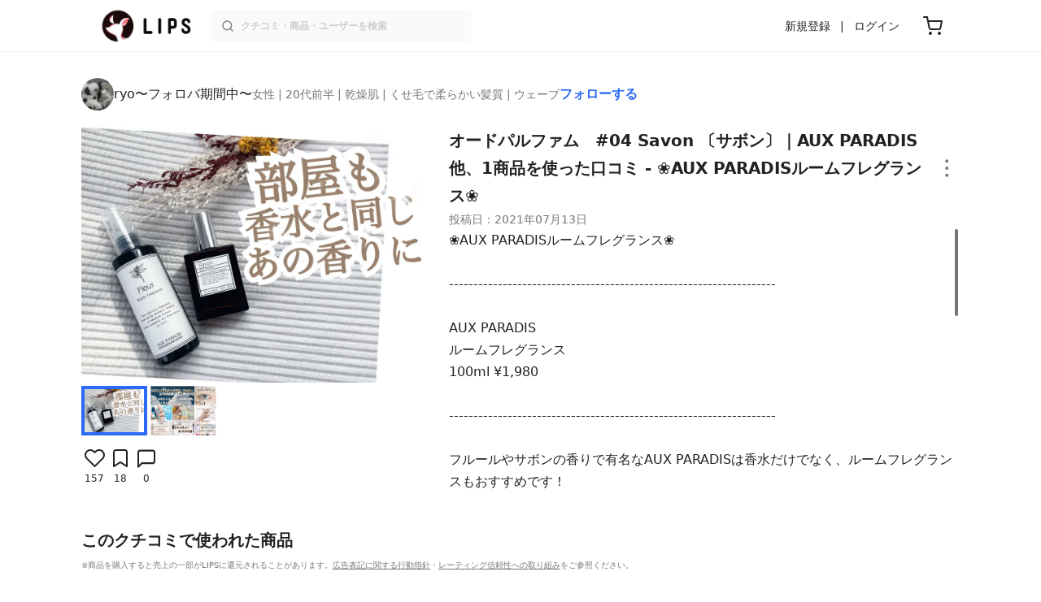

--- FILE ---
content_type: text/html; charset=utf-8
request_url: https://lipscosme.com/posts/3055715
body_size: 27250
content:
<!DOCTYPE html><html><head prefix="og: http://ogp.me/ns# fb: http://ogp.me/ns/fb# article: http://ogp.me/ns/article#"><meta content="790c7f2687079365e66ebf5bc52b3fa9" name="p:domain_verify" /><meta content="app-id=1182886549" name="apple-itunes-app" /><script defer src='https://static.cloudflareinsights.com/beacon.min.js' data-cf-beacon='{"token": "2107537f1ed74003b3224d5e22f9d210"}'></script>
<link href="https://cdn.lipscosme.com" rel="preconnect" /><link href="https://cloudflare.lipscosme.com" rel="preconnect" /><link href="https://www.googletagmanager.com" rel="preconnect" /><link href="https://pagead2.googlesyndication.com" rel="preconnect" /><link href="https://securepubads.g.doubleclick.net" rel="preconnect" /><link href="https://tpc.googlesyndication.com" rel="preconnect" /><meta charset="UTF-8">
<title>オードパルファム　#04 Savon 〔サボン〕｜AUX PARADIS他、1商品を使った口コミ - ❀AUX PARADISルームフレグランス❀ by ryo〜フォロバ期間中〜(乾燥肌/20代前半) | LIPS</title>
<meta name="description" content="国内最大コスメアプリLIPSに投稿された口コミです。ryo〜フォロバ期間中〜(女性 / 乾燥肌 / 20代前半)の香水(レディース) オードパルファム　#04 Savon 〔サボン〕を使った評判・口コミは？「❀AUXPARADISルームフレグランス❀----------..」">
<link rel="canonical" href="https://lipscosme.com/posts/3055715">
<meta property="og:title" content="「❀AUXPARADISルームフレグランス❀----------..」by ryo〜フォロバ期間中〜">
<meta property="og:description" content="国内最大コスメアプリLIPSに投稿された口コミです。ryo〜フォロバ期間中〜(女性 / 乾燥肌 / 20代前半)の香水(レディース) オードパルファム　#04 Savon 〔サボン〕を使った評判・口コミは？「❀AUXPARADISルームフレグランス❀----------..」">
<meta property="og:type" content="article">
<meta property="og:url" content="https://lipscosme.com/posts/3055715">
<meta property="og:image" content="https://cloudflare.lipscosme.com/api/og/posts/3055715?og=1">
<meta property="og:site_name" content="LIPS">
<meta name="twitter:card" content="summary_large_image">
<meta name="twitter:site" content="@lipsjp">
<meta property="fb:app_id" content="1231265256934025">
<meta name="locale" content="ja_JP">
<meta name="viewport" content="width=device-width,initial-scale=1.0,minimum-scale=1.0,maximum-scale=1.0,user-scalable=0">
<meta name="format-detection" content="telephone=no">
<meta name="thumbnail" content="https://cloudflare.lipscosme.com/image/ee779bc7ea8e92282fbd5381-1626169222.png?auto=avif%2Cwebp&amp;fio=1&amp;orient=1&amp;width=1424">
<meta name="robots" content="max-image-preview:large"><meta name="csrf-param" content="authenticity_token" />
<meta name="csrf-token" content="BO-0Cn-yDPF8yd9-g8OeDOXLufxbbxWSa9JNJXdIWm9EaDqvW-5PC2ilbZlAuarTcvAJ8zv9euE4cFA8JCjx0g" /><meta content="IE=edge" http-equiv="X-UA-Compatible" /><link rel="apple-touch-icon" sizes="180x180" href="https://cdn.lipscosme.com/assets/favicon/apple-touch-icon-3de9c502eee27a5326b62125f9e8ed8d19460139004d42dc58602d6a6dc54bf4.png">
<link rel="icon" href="https://cdn.lipscosme.com/assets/favicon/favicon-05d5f7b78d69bdb2c7e1a2cad4080f10fff67470a5a595327b4875af980b62f1.ico">
<meta name="theme-color" content="#ffffff"><script>window.ENV = "production"
window.isLoggedIn = false
window.lipsSearchProductEndPoint = window.location.protocol + "//" + window.location.hostname + (window.location.port.length > 0 ? ":" + window.location.port : "") + "/products/index_js"</script><link rel="stylesheet" href="https://cdn.lipscosme.com/assets/application_base-72cd262fb175de732ec2e5a3a2831d6cb3fd30bd24555529b9c82ebdce9472d7.css" data-turbolinks-track="true" /><link rel="stylesheet" href="https://cdn.lipscosme.com/assets/application_posts-c99c6aa2e40ec0c6c3b8000e6f093540f47f08c4d174bdda4fb7fa9e72937570.css" data-turbolinks-track="true" /><link rel="stylesheet" href="https://cdn.lipscosme.com/assets/application_posts-c99c6aa2e40ec0c6c3b8000e6f093540f47f08c4d174bdda4fb7fa9e72937570.css" data-turbolinks-track="true" /><script src="https://cdn.lipscosme.com/assets/application-710e87c2c1ad4830628a9e4c1c2f823e704bd05e7c785404b56d53923ecc7c79.js" data-turbolinks-track="true" defer="defer"></script><script>window.dataLayer = window.dataLayer || [];
dataLayer.push({
    'uid': "",
    'controller': "posts",
    'route': "posts#show",
    'author_id': "",
    'requested_by_lipsapp_webview': "false",
  });
dataLayer.push({"category_id":"213","large_category_id":"212","medium_category_id":"213","price_range":"petit","brand_id":"21420"});

dataLayer.push({ ecommerce: null });
var ecommerce_data_layers = [];
for (var i = 0; i < ecommerce_data_layers.length; ++i) {
  dataLayer.push(ecommerce_data_layers[i]);
  if (window.AndroidEcommerceDataPostMessageHandler) {
    // for Android
    window.AndroidEcommerceDataPostMessageHandler.postMessage(JSON.stringify(ecommerce_data_layers[i]));
  } else if (window.webkit && window.webkit.messageHandlers && window.webkit.messageHandlers.iosEcommerceDataPostMessageHandler) {
    // for iOS
    window.webkit.messageHandlers.iosEcommerceDataPostMessageHandler.postMessage(ecommerce_data_layers[i]);
  }
}</script><script async src='https://securepubads.g.doubleclick.net/tag/js/gpt.js'></script>
<script>
    window.googletag = window.googletag || {cmd: []};

    googletag.cmd.push(function () {
        googletag.pubads().collapseEmptyDivs(true);

        var size_list_standard = [[336, 280], [300, 250], [1, 1], 'fluid'];
        var size_list_for_brand_category_1 = [[320, 100], [320, 50], [1, 1], 'fluid'];

        var i = 0;
        var gptAdSlots = [];

        var set_adslot = function([slot_name, selector, gpt_ad_id]) {
            var size_list = size_list_standard;
            if (slot_name === 'lips_sp_brands_categories_320x100_1') size_list = size_list_for_brand_category_1;
            if (slot_name === 'LIPS_PC_posts_rightcolumn_1') size_list = [[320, 660]];
            if (document.querySelector(selector)) {
              gptAdSlots[i] = googletag.defineSlot(`/21794565686/${slot_name.includes('LIPS_PC') ? 'LIPS_PC' : 'LIPS_SP'}/` + slot_name, size_list, gpt_ad_id)
                .addService(googletag.pubads());
              ++i;
            }
        };

        [["lips_sp_campaign_banner", "#adslot-1558064760004-0", "div-gpt-ad-1558064760004-0"], ["LIPS_PC_posts_rightcolumn_1", "#adslot-1558064760003-0", "div-gpt-ad-1558064760003-0"], ["LIPS_SP_posts_rectangle_1", "#adslot-1558064944178-0", "div-gpt-ad-1558064944178-0"], ["lips_sp_posts_rectangle_2", "#adslot-1558064995363-0", "div-gpt-ad-1558064995363-0"], ["lips_sp_posts_rectangle_3", "#adslot-1558065023947-0", "div-gpt-ad-1558065023947-0"], ["lips_sp_posts_rectangle_4", "#adslot-1558065072868-0", "div-gpt-ad-1558065072868-0"], ["lips_sp_posts_rectangle_5", "#adslot-1558065106716-0", "div-gpt-ad-1558065106716-0"]].forEach(set_adslot);

        [["category_id", "213"],
         ["large_category_id", "212"],
         ["medium_category_id", "213"],
         ["small_category_id", ""],
         ["brand_id", "21420"],
         ["rails_env", "production"]]
           .forEach(function([key, value]) { googletag.pubads().setTargeting(key, value); });

        googletag.pubads().setTargeting("firebaseAbTestingPat", "1"); // 常にネットワーク広告を引き当てないためのKey-Valueを送る
        googletag.pubads().enableSingleRequest();
        googletag.enableServices();

        gptAdSlots.forEach(slot => googletag.display(slot));
    });
</script>
  <!-- Optimize Next -->
  <script>(function(p,r,o,j,e,c,t,g){
  p['_'+t]={};g=r.createElement('script');g.src='https://www.googletagmanager.com/gtm.js?id=GTM-'+t;r[o].prepend(g);
  g=r.createElement('style');g.innerText='.'+e+t+'{visibility:hidden!important}';r[o].prepend(g);
  r[o][j].add(e+t);setTimeout(function(){if(r[o][j].contains(e+t)){r[o][j].remove(e+t);p['_'+t]=0}},c)
  })(window,document,'documentElement','classList','loading',2000,'W42ZZ8H9')</script>
  <!-- End Optimize Next -->
<!-- Google Tag Manager -->
<script>(function(w,d,s,l,i){w[l]=w[l]||[];w[l].push({'gtm.start':
new Date().getTime(),event:'gtm.js'});var f=d.getElementsByTagName(s)[0],
j=d.createElement(s),dl=l!='dataLayer'?'&l='+l:'';j.async=true;j.src=
'https://www.googletagmanager.com/gtm.js?id='+i+dl;f.parentNode.insertBefore(j,f);
})(window,document,'script','dataLayer','GTM-WG2P8D3');</script>
<!-- End Google Tag Manager -->
  <script type="module">
    import {getCLS, getFID, getLCP, getTTFB, getFCP} from 'https://unpkg.com/web-vitals@0.2.4/dist/web-vitals.es5.min.js?module';
    (function(i,s,o,g,r,a,m){i['GoogleAnalyticsObject']=r;i[r]=i[r]||function(){
    (i[r].q=i[r].q||[]).push(arguments)},i[r].l=1*new Date();a=s.createElement(o),
    m=s.getElementsByTagName(o)[0];a.async=1;a.src=g;m.parentNode.insertBefore(a,m)
    })(window,document,'script','https://www.google-analytics.com/analytics.js','ga');
    ga('create', 'UA-88052714-1', 'auto', {'useAmpClientId': true});
    ga(function (tracker) {
        const clientId = tracker.get('clientId');
        $('.ga-client-id').val(clientId);
    });
    function sendToGoogleAnalytics({name, delta, id}) {
      if (name === 'LCP') { ga('set', 'dimension10', String(Math.floor(delta/100)*100) + '~' + String(Math.floor(delta/100)*100+100)); }
      ga('send', 'event', {
        eventCategory: 'Web Vitals',
        eventAction: name,
        // For CLS the value is first multiplied by 1000 for greater precision
        eventValue: Math.round(name === 'CLS' ? delta * 1000 : delta),
        // page load 単位で発行される id でまとめて指標を計測
        eventLabel: id,
        // 直帰率への影響を回避
        nonInteraction: true,
      });
    }
    getCLS(sendToGoogleAnalytics);
    getFID(sendToGoogleAnalytics);
    getLCP(sendToGoogleAnalytics);
    getTTFB(sendToGoogleAnalytics);
    getFCP(sendToGoogleAnalytics);
  </script>
<!-- Meta Pixel Code -->
<script>
  !function(f,b,e,v,n,t,s)
  {if(f.fbq)return;n=f.fbq=function(){n.callMethod?
  n.callMethod.apply(n,arguments):n.queue.push(arguments)};
  if(!f._fbq)f._fbq=n;n.push=n;n.loaded=!0;n.version='2.0';
  n.queue=[];t=b.createElement(e);t.async=!0;
  t.src=v;s=b.getElementsByTagName(e)[0];
  s.parentNode.insertBefore(t,s)}(window, document,'script',
  'https://connect.facebook.net/en_US/fbevents.js');
  fbq('init', '2109479859070147');
  fbq('track', 'PageView');
</script>
<noscript>
  <img height="1" width="1" style="display:none"
  src="https://www.facebook.com/tr?id=2109479859070147&ev=PageView&noscript=1"
  />
</noscript>
<!-- End Meta Pixel Code -->
<script>
fbq('trackSingle', '2109479859070147', 'ViewContent',
{
 value: 0,
 currency: 'JPY',
 content_ids: [3055715],
 content_type: 'product'
});
</script></head><body data-device-uid="dkvzylSZBngUkYnoOf0zIA" data-env="production" data-js-include="lips-web posts-show product-purchase-event open-product-spec-table product-commerce-sku-select-modal post-feedback-modal scrollbarget_related_posts  lips-modal" data-vimp="1"><!-- Google Tag Manager (noscript) -->
<noscript><iframe src="https://www.googletagmanager.com/ns.html?id=GTM-WG2P8D3"
height="0" width="0" style="display:none;visibility:hidden"></iframe></noscript>
<!-- End Google Tag Manager (noscript) -->
<header class="header" id="header"><div class="open-app-banner visible-for-mobile" id="fixed-banner"><img class="open-app-banner__app-icon" alt="LIPS App icon" src="https://cdn.lipscosme.com/assets/appicon_2022-2004254a6b8d10d9b4735967cea9de07bd5290cdeede74e63bed9ca6a1dcc030.png" /><p class="open-app-banner__app-txt"><span class="open-app-banner__app-txt-title">LIPS 1000万人が選ぶNo.1コスメアプリ</span><span class="open-app-banner__app-txt-subtitle">GooglePlayストア(無料)</span></p><a class="open-app-banner__download-btn" href="https://lipsapp.onelink.me/dKgM?pid=LIPSWEB&amp;c=header&amp;deep_link_value=https%3A%2F%2Flipscosme.com%2Fposts%2F3055715&amp;af_dp=lipsapplink%3A%2F%2Flipscosme.com%2F&amp;af_android_url=https%3A%2F%2Fapp.appsflyer.com%2Fcom.lipscosme.lips%3Fpid%3DLIPSWEB%26af_adset%3Dposts_show%26af_ad%3D3055715%26c%3Dheader&amp;af_ios_url=https%3A%2F%2Fapp.appsflyer.com%2Fid1182886549%3Fpid%3DLIPSWEB%26af_adset%3Dposts_show%26af_ad%3D3055715%26c%3Dheader&amp;af_web_dp=https%3A%2F%2Flipscosme.com%2Fposts%2F3055715&amp;af_og_title=%E4%BB%8A%E8%A6%8B%E3%81%A6%E3%81%84%E3%81%9F%E3%83%9A%E3%83%BC%E3%82%B8%E3%82%92LIPS%E3%82%A2%E3%83%97%E3%83%AA%E3%81%A7%E8%A6%8B%E3%82%8B%E3%81%93%E3%81%A8%E3%81%8C%E3%81%A7%E3%81%8D%E3%81%BE%E3%81%99%E2%99%AB&amp;af_og_description=%E3%82%A2%E3%83%97%E3%83%AA%E3%81%AA%E3%82%89%E3%81%84%E3%81%84%E3%81%AD%E3%82%84%E4%BF%9D%E5%AD%98%E3%80%81%E3%82%B3%E3%83%A1%E3%83%B3%E3%83%88%E6%A9%9F%E8%83%BD%E3%81%8C%E3%83%AD%E3%82%B0%E3%82%A4%E3%83%B3%E7%84%A1%E3%81%97%E3%81%A7%E4%BD%BF%E3%81%88%E3%81%BE%E3%81%99&amp;af_og_image=https%3A%2F%2Fcdn.lipscosme.com%2Fassets%2Fdynamic_link%2Fsocial_image_2022-5e70145987b91904b2cc19680486c1f47e61f5cfa59f3133e744b43d66fbf6aa.png">アプリで開く</a></div><div class="header__container visible-for-mobile"><div class="header__left-icons-container"><a class="LipsModal__openModal header__hamburger-link gt-header__hamburger-link" data-open-modal-class="sidebar" href="javascript:void(0)"><img alt="Hamburger menu" width="20" height="20" src="https://cdn.lipscosme.com/assets/feather/menu-bbca2505f3d5fba7ca49f3fb6e69b2641341c7142ffce151963fee05b02d63ce.svg" /></a></div><div class="header-logo"><a class="header-logo__link" href="/"><div class="header-logo__inner"><img class="header-logo__icon" alt="LIPS[リップス] - コスメのクチコミ検索アプリ" width="360" height="144" loading="lazy" src="https://cdn.lipscosme.com/assets/lips_logo_full_2022-bc7b4bc9dd66035bc5696b0d16bc3d38a7be357186656c039e68cc4cf21ae675.png" /></div></a></div><div class="header__right-icons-container"><img class="header__search-link-image open-search-modal" alt="検索する" width="20" height="20" src="https://cdn.lipscosme.com/assets/feather/search-6615d21f11b72751c746a03e85818e99192d1d4c4fe6debd84f5a377cc3f7c1a.svg" /><a class="header-cart-button visible-for-mobile" href="https://lipscosme.com/commerce/carts"><img alt="カートを見る" width="24" height="24" src="https://cdn.lipscosme.com/assets/feather/cart-1ec49c8d53c1bc0054d2babc4e267c02d55ead0a2fb409c9b57fc2502cc2c187.svg" /></a></div></div><div class="header__container visible-for-pc"><div class="header-logo"><a class="header-logo__link" href="/"><div class="header-logo__inner"><img class="header-logo__icon" alt="LIPS[リップス] - コスメのクチコミ検索アプリ" width="360" height="144" loading="lazy" src="https://cdn.lipscosme.com/assets/lips_logo_full_2022-bc7b4bc9dd66035bc5696b0d16bc3d38a7be357186656c039e68cc4cf21ae675.png" /></div></a></div><div class="header__global-search"><form class="header__global-search-form" onsubmit="onSearchFire();" action="https://lipscosme.com/posts/search" accept-charset="UTF-8" method="get"><input type="text" name="text" id="header-search-box-pc" placeholder="クチコミ・商品・ユーザーを検索" autocomplete="off" required="required" class="header__global-search-input" /></form><div class="header__global-search-menu" id="header-search-box-pc-result"><div class="header__global-search-menu-suggestion-bottom"><ul class="header__global-search-menu-suggestion-bottom" id="header__global-search-menu-suggestion"></ul></div><div class="header__global-search-menu-trend-word"><div class="header__global-search-menu-trend-word-heading">トレンドワード</div><a class="header__global-search-menu-trend-word-link" href="https://lipscosme.com/posts/search?text=持ち歩きコスメ"><div class="header__global-search-menu-trend-word-item"><div class="header__global-search-menu-trend-word-item-content"><div class="header__global-search-menu-trend-word-item-content-center"><div class="header__global-search-menu-trend-word-item-content-center-top">持ち歩きコスメ</div><div class="header__global-search-menu-trend-word-item-content-center-bottom">2,015件投稿</div></div></div><div class="header__global-search-menu-trend-word-item-post-images"><img class="header__global-search-menu-trend-word-item-post-images-image" src="https://cloudflare.lipscosme.com/image/2025-09-02-8a57f3f9a1c6ea967c0bdb57.png?auto=avif%2Cwebp&amp;fio=1&amp;orient=1&amp;width=430" /><img class="header__global-search-menu-trend-word-item-post-images-image" src="https://cloudflare.lipscosme.com/image/2025-09-03-698fc945cf22f6e7a2fb8e58.png?auto=avif%2Cwebp&amp;fio=1&amp;orient=1&amp;width=430" /><img class="header__global-search-menu-trend-word-item-post-images-image" src="https://cloudflare.lipscosme.com/image/2025-10-06-25b51d983a40824950123414.png?auto=avif%2Cwebp&amp;fio=1&amp;orient=1&amp;width=430" /><img class="header__global-search-menu-trend-word-item-post-images-image" src="https://cloudflare.lipscosme.com/image/2025-11-30-b707de00b6658c7142787328.png?auto=avif%2Cwebp&amp;fio=1&amp;orient=1&amp;width=430" /></div></div></a><a class="header__global-search-menu-trend-word-link" href="https://lipscosme.com/posts/search?text=毛穴の黒ずみ"><div class="header__global-search-menu-trend-word-item"><div class="header__global-search-menu-trend-word-item-content"><div class="header__global-search-menu-trend-word-item-content-center"><div class="header__global-search-menu-trend-word-item-content-center-top">毛穴の黒ずみ</div><div class="header__global-search-menu-trend-word-item-content-center-bottom">6,366件投稿</div></div></div><div class="header__global-search-menu-trend-word-item-post-images"><img class="header__global-search-menu-trend-word-item-post-images-image" src="https://cloudflare.lipscosme.com/image/2025-10-02-565203b98e83f42af2d235bf.png?auto=avif%2Cwebp&amp;fio=1&amp;orient=1&amp;width=430" /><img class="header__global-search-menu-trend-word-item-post-images-image" src="https://cloudflare.lipscosme.com/image/2025-10-29-b4fae5b5105d7232f9b62a7e.png?auto=avif%2Cwebp&amp;fio=1&amp;orient=1&amp;width=430" /><img class="header__global-search-menu-trend-word-item-post-images-image" src="https://cloudflare.lipscosme.com/image/2025-11-24-a444d9fba01ef6a93b3cc354.png?auto=avif%2Cwebp&amp;fio=1&amp;orient=1&amp;width=430" /><img class="header__global-search-menu-trend-word-item-post-images-image" src="https://cloudflare.lipscosme.com/image/2025-11-29-1635dc9fce653897b05e095c.png?auto=avif%2Cwebp&amp;fio=1&amp;orient=1&amp;width=430" /></div></div></a><a class="header__global-search-menu-trend-word-link" href="https://lipscosme.com/posts/search?text=メイクポーチ見せて"><div class="header__global-search-menu-trend-word-item"><div class="header__global-search-menu-trend-word-item-content"><div class="header__global-search-menu-trend-word-item-content-center"><div class="header__global-search-menu-trend-word-item-content-center-top">メイクポーチ見せて</div><div class="header__global-search-menu-trend-word-item-content-center-bottom">521件投稿</div></div></div><div class="header__global-search-menu-trend-word-item-post-images"><img class="header__global-search-menu-trend-word-item-post-images-image" src="https://cloudflare.lipscosme.com/image/2026-01-14-0d90e04b8a8eb030a7e48400.png?auto=avif%2Cwebp&amp;fio=1&amp;orient=1&amp;width=430" /><img class="header__global-search-menu-trend-word-item-post-images-image" src="https://cloudflare.lipscosme.com/image/2026-01-16-d58c0d82065570790adadd60.png?auto=avif%2Cwebp&amp;fio=1&amp;orient=1&amp;width=430" /><img class="header__global-search-menu-trend-word-item-post-images-image" src="https://cloudflare.lipscosme.com/image/2026-01-16-ead2cdfd39f47308001237b8.png?auto=avif%2Cwebp&amp;fio=1&amp;orient=1&amp;width=430" /><img class="header__global-search-menu-trend-word-item-post-images-image" src="https://cloudflare.lipscosme.com/image/2026-01-17-be5cf97501c558051fc1e2d8.png?auto=avif%2Cwebp&amp;fio=1&amp;orient=1&amp;width=430" /></div></div></a></div></div></div><div class="header__sign visible-for-pc"><ul class="header__sign-list"><li class="header__sign-item"><a class="header__signup" href="https://lipscosme.com/users/sign_up">新規登録</a></li><li class="header__sign-item"><a class="header__signin" href="https://lipscosme.com/users/sign_in">ログイン</a></li></ul></div><a class="header-cart-button visible-for-pc" href="https://lipscosme.com/commerce/carts"><img alt="カートを見る" width="24" height="24" src="https://cdn.lipscosme.com/assets/feather/cart-1ec49c8d53c1bc0054d2babc4e267c02d55ead0a2fb409c9b57fc2502cc2c187.svg" /></a></div></header><script>const CONSIDER_PATH_PATTERN =  /\/(products|posts|users|articles)\/search/;

function onSearchFire() {
  const pathname = location.pathname;
  const match = pathname.match(CONSIDER_PATH_PATTERN);
  if (match && match.length === 2) {
    const category = match[1];
    const text = document.getElementById('header-search-box-pc').value;
    window.loggerService.fireEvent({
      url: '/api/logs/beacon_event',
      params: {
        name: 'search_log_event_web',
        params: {
          id: 0,
          text: text,
          experiment_key: category
        }
      }
    });
  }
  return true;
}</script><nav class="sidebar LipsModal LipsModal__from-left" id="sidebar"><div class="sidebar__body"><div class="sidebar__app-banner"><img class="sidebar__app-icon" alt="LIPS App icon" src="https://cdn.lipscosme.com/assets/appicon_2022-2004254a6b8d10d9b4735967cea9de07bd5290cdeede74e63bed9ca6a1dcc030.png" /><p class="sidebar__app-txt"><span class="sidebar__app-txt-title">LIPS</span><span class="sidebar__app-txt-subtitle">GooglePlayストア(無料)</span></p><a class="sidebar__download-btn" href="https://lipsapp.onelink.me/dKgM?pid=LIPSWEB&amp;c=hamburger&amp;deep_link_value=https%3A%2F%2Flipscosme.com%2Fposts%2F3055715&amp;af_dp=lipsapplink%3A%2F%2Flipscosme.com%2F&amp;af_android_url=https%3A%2F%2Fapp.appsflyer.com%2Fcom.lipscosme.lips%3Fpid%3DLIPSWEB%26af_adset%3Dposts_show%26af_ad%3D3055715%26c%3Dhamburger&amp;af_ios_url=https%3A%2F%2Fapp.appsflyer.com%2Fid1182886549%3Fpid%3DLIPSWEB%26af_adset%3Dposts_show%26af_ad%3D3055715%26c%3Dhamburger&amp;af_web_dp=https%3A%2F%2Flipscosme.com%2Fposts%2F3055715&amp;af_og_title=%E4%BB%8A%E8%A6%8B%E3%81%A6%E3%81%84%E3%81%9F%E3%83%9A%E3%83%BC%E3%82%B8%E3%82%92LIPS%E3%82%A2%E3%83%97%E3%83%AA%E3%81%A7%E8%A6%8B%E3%82%8B%E3%81%93%E3%81%A8%E3%81%8C%E3%81%A7%E3%81%8D%E3%81%BE%E3%81%99%E2%99%AB&amp;af_og_description=%E3%82%A2%E3%83%97%E3%83%AA%E3%81%AA%E3%82%89%E3%81%84%E3%81%84%E3%81%AD%E3%82%84%E4%BF%9D%E5%AD%98%E3%80%81%E3%82%B3%E3%83%A1%E3%83%B3%E3%83%88%E6%A9%9F%E8%83%BD%E3%81%8C%E3%83%AD%E3%82%B0%E3%82%A4%E3%83%B3%E7%84%A1%E3%81%97%E3%81%A7%E4%BD%BF%E3%81%88%E3%81%BE%E3%81%99&amp;af_og_image=https%3A%2F%2Fcdn.lipscosme.com%2Fassets%2Fdynamic_link%2Fsocial_image_2022-5e70145987b91904b2cc19680486c1f47e61f5cfa59f3133e744b43d66fbf6aa.png">アプリで開く</a></div><div class="sidebar__menu-container"><div class="sidebar__login"><div class="sidebar__login-title">ログインして便利に使おう！</div><a class="sidebar__login-button" href="https://lipscosme.com/users/sign_in">ログイン</a><a class="sidebar__login-link" href="https://lipscosme.com/users/sign_up">無料会員登録はこちら</a></div><div class="sidebar__section-title">コンテンツを探す</div><ul class="sidebar__main-list"><li class="sidebar__main-item"><a class="sidebar__main-link" href="https://lips-shopping.com">LIPS SHOPPING</a></li><li class="sidebar__main-item"><a class="sidebar__main-link" href="https://lipscosme.com/categories">カテゴリから探す</a></li><li class="sidebar__main-item"><a class="sidebar__main-link" href="https://lipscosme.com/brands">ブランドから探す</a></li><li class="sidebar__main-item"><a class="sidebar__main-link" href="https://lipscosme.com/rankings">ランキングから探す</a></li><li class="sidebar__main-item"><a class="sidebar__main-link" href="https://lipscosme.com/products">商品から探す</a></li><li class="sidebar__main-item"><a class="sidebar__main-link" href="https://lipscosme.com/posts">人気のクチコミを見る</a></li><li class="sidebar__main-item"><a class="sidebar__main-link" href="https://lipscosme.com/posts?sort=latest">新着のクチコミを見る</a></li><li class="sidebar__main-item"><a class="sidebar__main-link" href="https://lipscosme.com/tags">タグから探す</a></li><li class="sidebar__main-item"><a class="sidebar__main-link" href="https://lipscosme.com/themes">テーマから探す</a></li><li class="sidebar__main-item"><a class="sidebar__main-link" href="https://lipscosme.com/articles">記事から探す</a></li><li class="sidebar__main-item"><a class="sidebar__main-link" href="https://lipscosme.com/shops">取扱店舗を探す</a></li><li class="sidebar__main-item"><a class="sidebar__main-link" href="https://lipscosme.com/nail_designs">ネイルデザイン</a></li><li class="sidebar__main-item"><a class="sidebar__main-link" href="https://lipscosme.com/bestcosme">ベストコスメ</a></li><li class="sidebar__main-item"><a class="sidebar__main-link" href="https://lipscosme.com/monthly_trends">月間トレンド賞</a></li></ul><div class="sidebar__section-title">その他</div><ul class="sidebar__main-list"><li class="sidebar__main-item"><a class="sidebar__main-link" href="https://lipscosme.com/our_company">運営会社</a></li><li class="sidebar__main-item"><a class="sidebar__main-link" href="https://lipscosme.com/inquiries/new">お問い合わせ</a></li></ul></div></div></nav><div style="position: relative;"><div class="page-top-element-list"><a href="https://lipscosme.com/rankings/trend_awards/2026/1"><div class="campaign-notice-banner" style="background-color: #3c469d;"><img alt="LIPS月間トレンド賞2026年1月" width="1536" height="128" loading="lazy" src="https://cloudflare.lipscosme.com/campaign_notice/2026-01-15-ceb36aaaf1132cc39e057a1e.png?auto=avif%2Cwebp&amp;fio=1&amp;orient=1&amp;width=3840" /></div></a></div><div class="AdSlot__pureAds visible-for-mobile" id="adslot-1558064760004-0" style="z-index: 10; position: absolute; width: 100%; top: 1px;"><div id="div-gpt-ad-1558064760004-0"></div></div></div><div class="post-show main-row"><div class="post-show__inner"><div class="post-show__user-profile"><div class="post-show__user-profile_user"><a class="post-show__user-profile_user-link gt-post-show__info-user-link" href="/users/@ryon_ryon"><img alt="ryo〜フォロバ期間中〜" class="post-show__user-profile_user-thumb" src="https://cloudflare.lipscosme.com/user/2025-12-05-f0a957e35540770a581af2bf.png?auto=avif%2Cwebp&amp;fio=1&amp;orient=1&amp;width=120" /><div class="post-show__user-profile_user-name-and-attributes"><div class="post-show__user-profile_user-name">ryo〜フォロバ期間中〜</div><div class="post-show__user-profile_user-attributes">女性 | 20代前半 | 乾燥肌 | くせ毛で柔らかい髪質 | ウェーブ</div></div></a><div class="post-show__user-profile_user-info visible-for-pc"><div class="PostedUser"><div class="PostedUser__container"><div class="PostedUser__profIconArea visible-for-mobile"><a class="PostedUser__link" href="/users/@ryon_ryon"><img alt="ryo〜フォロバ期間中〜" class="PostedUser__profIcon" src="https://cloudflare.lipscosme.com/user/2025-12-05-f0a957e35540770a581af2bf.png?auto=avif%2Cwebp&amp;fio=1&amp;orient=1&amp;width=430" /></a></div><div class="PostedUser__mainContentArea"><a class="PostedUser__link" href="/users/@ryon_ryon"><h4 class="PostedUser__name visible-for-mobile"><span class="PostedUser__nickname">ryo〜フォロバ期間中〜</span></h4><ul class="PostedUser__userAttribute visible-for-mobile"><li class="PostedUser__userAttribute-item">@ryon_ryon</li><li class="PostedUser__userAttribute-item">女性</li><li class="PostedUser__userAttribute-item">20代前半</li><li class="PostedUser__userAttribute-item">乾燥肌</li><li class="PostedUser__userAttribute-item">くせ毛で柔らかい髪質</li><li class="PostedUser__userAttribute-item">ウェーブ</li></ul><ul class="PostedUser__userRankings"><li class="PostedUser__userRankings-item">月間ランキング 43位</li><li class="PostedUser__userRankings-item">全期間ランキング 135位</li></ul></a></div><div class="PostedUser__countContentArea"><a class="PostedUser__link" href="/users/@ryon_ryon"><ul class="PostedUser__count"><li class="PostedUser__count-item"><div class="PostedUser__count-container"><span class="PostedUser__count-num">841</span><span class="PostedUser__count-text">フォロー</span></div></li><li class="PostedUser__count-item"><div class="PostedUser__count-container"><span class="PostedUser__count-num">6.6K</span><span class="PostedUser__count-text">フォロワー</span></div></li><li class="PostedUser__count-item"><div class="PostedUser__count-container"><span class="PostedUser__count-num">222K</span><span class="PostedUser__count-text">いいね</span></div></li></ul></a></div><div class="PostedUser__detailContentArea"><a class="PostedUser__link" href="/users/@ryon_ryon"><p class="PostedUser__bio">
contact→InstagramDM💌
1/5〜投稿再開❕

LIPSは投稿のある方のみフォロバしてます💭
美容垢さんはインスタでもフォロバしてます❤︎</p></a></div><div class="PostedUser__linkBtnArea"><div class="user-link-buttons"><a class="user-link-buttons__link" href="https://twitter.com/ryon_bear"><img alt="X" class="user-link-buttons__link-ic" src="https://cdn.lipscosme.com/assets/X_ICON-eb56de134e8a9f4d3e83a42ccb858a9d314fdb7e631025a659ec49369add06f1.png" /></a><a class="user-link-buttons__link" href="https://www.instagram.com/ryon.bear"><img alt="Instagram" class="user-link-buttons__link-ic" src="https://cdn.lipscosme.com/assets/IG_ICON-ef2fbdb3f9385c501b87f342de2c1177f538696d4425b9c4797f6582889dca16.png" /></a></div></div></div></div></div></div><a class="post-show__user-profile_follow" id="follow-btn-text" user_id="1221955" href="javascript:void(0)">フォローする</a></div><style>.post-show__carousel-item, .post-show__carousel-list {  aspect-ratio: 1;}</style><div class="post-show__carousel post-show__media"><div class="splide"><div class="splide__track"><ul class="post-show__carousel-list splide__list"><li class="post-show__carousel-item splide__slide"><a class="post-show__media-link gt-post-show__media-link" data-fancybox="" href="https://cloudflare.lipscosme.com/image/ee779bc7ea8e92282fbd5381-1626169222.png?auto=avif%2Cwebp&amp;fio=1&amp;orient=1&amp;width=1424"><link as="image" href="https://cloudflare.lipscosme.com/image/ee779bc7ea8e92282fbd5381-1626169222.png?auto=avif%2Cwebp&amp;fio=1&amp;orient=1&amp;width=1424" rel="preload" /><img class="post-show__carousel-item-image" alt="オードパルファム　#04 Savon 〔サボン〕/AUX PARADIS/香水(レディース)を使ったクチコミ（1枚目）" width="1024" height="768" src="https://cloudflare.lipscosme.com/image/ee779bc7ea8e92282fbd5381-1626169222.png?auto=avif%2Cwebp&amp;fio=1&amp;orient=1&amp;width=1424" /></a></li><li class="post-show__carousel-item splide__slide"><a class="post-show__media-link gt-post-show__media-link" data-fancybox="" href="https://cloudflare.lipscosme.com/image/99f51d73742b2db067ce294a-1628310653.png?auto=avif%2Cwebp&amp;fio=1&amp;orient=1&amp;width=1424"><link as="image" href="https://cloudflare.lipscosme.com/image/99f51d73742b2db067ce294a-1628310653.png?auto=avif%2Cwebp&amp;fio=1&amp;orient=1&amp;width=1424" rel="preload" /><img class="post-show__carousel-item-image" alt="オードパルファム　#04 Savon 〔サボン〕/AUX PARADIS/香水(レディース)を使ったクチコミ（2枚目）" width="1024" height="768" src="https://cloudflare.lipscosme.com/image/99f51d73742b2db067ce294a-1628310653.png?auto=avif%2Cwebp&amp;fio=1&amp;orient=1&amp;width=1424" /></a></li></ul></div></div><ul class="post-show__media-list visible-for-pc"><li class="post-show__media-list-medium"><div class="post-show__media-list-medium-border"></div><img alt="オードパルファム　#04 Savon 〔サボン〕/AUX PARADIS/香水(レディース)を使ったクチコミ（1枚目）" loading="lazy" src="https://cloudflare.lipscosme.com/image/ee779bc7ea8e92282fbd5381-1626169222.png?auto=avif%2Cwebp&amp;fio=1&amp;orient=1&amp;width=430" /></li><li class="post-show__media-list-medium"><div class="post-show__media-list-medium-border"></div><img alt="オードパルファム　#04 Savon 〔サボン〕/AUX PARADIS/香水(レディース)を使ったクチコミ（2枚目）" loading="lazy" src="https://cloudflare.lipscosme.com/image/99f51d73742b2db067ce294a-1628310653.png?auto=avif%2Cwebp&amp;fio=1&amp;orient=1&amp;width=430" /></li></ul><div class="post-show__reactionIcon"><div class="PostsReactionsIcons"><div class="PostsReactionsIcons__icon-list first"><button name="button" type="button" class="PostsReactionsIcons__icon like" likeable_type="Post" likeable_id="3055715" is_selected="false"><span class="like-count">157</span></button><button name="button" type="button" class="PostsReactionsIcons__icon clip" clippable_type="Post" clippable_id="3055715" is_selected="false"><span class="clip-count">18</span></button></div><div class="PostsReactionsIcons__icon-list last"><button name="button" type="button" class="PostsReactionsIcons__icon comment LipsModal__openModal" data-open-modal-class="CommentModal"><span class="comment-count">0</span></button><div class="CommentModal LipsModal LipsModal__from-bottom"><div class="post-show__comments gt-post-show__comments"><div class="post-show__comments-header"><h3 class="post-show__comments-title">コメント</h3><div class="post-show__comments-close"><button name="button" type="button" class="post-show__comments-close_button LipsModal__close"><img alt="閉じる" src="https://cdn.lipscosme.com/assets/close/object_main-9be5bea6a55f291a698c1e161f64a1a2470250ac5650821c3cd0b57309b478e9.svg" /></button></div></div><div class="post-show__comment-form"><a class="post-show__comment-login" href="/users/sign_in">コメントするにはログインしてください</a></div></div></div></div></div></div></div><div class="post-show__title-info-content"><div class="post-show__read-on-app visible-for-mobile"><a class="post-show__read-on-app__app-link gt-post-show__read-on-app__app-link" href="https://lipsapp.onelink.me/dKgM?pid=LIPSWEB&amp;c=folded&amp;deep_link_value=https%3A%2F%2Flipscosme.com%2Fposts%2F3055715&amp;af_dp=lipsapplink%3A%2F%2Flipscosme.com%2F&amp;af_android_url=https%3A%2F%2Fapp.appsflyer.com%2Fcom.lipscosme.lips%3Fpid%3DLIPSWEB%26af_adset%3Dposts_show%26af_ad%3D3055715%26c%3Dfolded&amp;af_ios_url=https%3A%2F%2Fapp.appsflyer.com%2Fid1182886549%3Fpid%3DLIPSWEB%26af_adset%3Dposts_show%26af_ad%3D3055715%26c%3Dfolded&amp;af_web_dp=https%3A%2F%2Flipscosme.com%2Fposts%2F3055715&amp;af_og_title=%E4%BB%8A%E8%A6%8B%E3%81%A6%E3%81%84%E3%81%9F%E3%83%9A%E3%83%BC%E3%82%B8%E3%82%92LIPS%E3%82%A2%E3%83%97%E3%83%AA%E3%81%A7%E8%A6%8B%E3%82%8B%E3%81%93%E3%81%A8%E3%81%8C%E3%81%A7%E3%81%8D%E3%81%BE%E3%81%99%E2%99%AB&amp;af_og_description=%E3%82%A2%E3%83%97%E3%83%AA%E3%81%AA%E3%82%89%E3%81%84%E3%81%84%E3%81%AD%E3%82%84%E4%BF%9D%E5%AD%98%E3%80%81%E3%82%B3%E3%83%A1%E3%83%B3%E3%83%88%E6%A9%9F%E8%83%BD%E3%81%8C%E3%83%AD%E3%82%B0%E3%82%A4%E3%83%B3%E7%84%A1%E3%81%97%E3%81%A7%E4%BD%BF%E3%81%88%E3%81%BE%E3%81%99&amp;af_og_image=https%3A%2F%2Fcdn.lipscosme.com%2Fassets%2Fdynamic_link%2Fsocial_image_2022-5e70145987b91904b2cc19680486c1f47e61f5cfa59f3133e744b43d66fbf6aa.png">アプリでサクサク読む</a></div><div class="post-show__title-area"><div class="post-show__title-and-menu"><h1 class="post-show__title">オードパルファム　#04 Savon 〔サボン〕｜AUX PARADIS他、1商品を使った口コミ - ❀AUX PARADISルームフレグランス❀
</h1><div class="dropdown"><a class="post-show__title-menu" data-bs-toggle="dropdown" href="javascript:void(0);"><img alt="投稿・コメントの報告" src="https://cdn.lipscosme.com/assets/vertical_ellipsis-163f43dc32d8f17fb33872920773c2b7b382bb3da00a14df131bccb0fb5afb40.svg" /></a><ul class="dropdown-menu post-show__dropdown-menu"><li class="dropdown-item post-show__dropdown-item"><a class="LipsModal__openModal" data-open-modal-class="PostEmbedModal" href="javascript:void(0)"><img loading="lazy" src="https://cdn.lipscosme.com/assets/common/flag-21a5bdebce942eb91f42f2174ece5a55732d7e21fab1d822fa06be4ab182b453.svg" />埋め込み</a></li><li class="dropdown-item post-show__dropdown-item"><a class="LipsModal__openModal" data-open-modal-class="PostFeedbackModal" href="javascript:void(0)"><img loading="lazy" src="https://cdn.lipscosme.com/assets/common/code-7b6ca2245f4381ec978c353e514c9713e77d0778fc983758feb1a5d3505277b4.svg" />投稿・コメントの報告</a></li></ul></div><div class="PostEmbedModal LipsModal LipsModal__from-bottom"><div class="PostEmbedModal__header"><div class="PostEmbedModal__item"></div><h3 class="PostEmbedModal__title">埋め込み</h3><div class="PostEmbedModal__item"><button name="button" type="button" class="PostEmbedModal__close LipsModal__close"><img alt="閉じる" src="https://cdn.lipscosme.com/assets/close/object_main-9be5bea6a55f291a698c1e161f64a1a2470250ac5650821c3cd0b57309b478e9.svg" /></button></div></div><div class="PostEmbedModal__main"><img class="PostEmbedModal__image" loading="lazy" src="https://cloudflare.lipscosme.com/image/ee779bc7ea8e92282fbd5381-1626169222.png?auto=avif%2Cwebp&amp;fio=1&amp;orient=1&amp;width=430" /><textarea class="PostEmbedModal__embed-code" readonly=""><iframe class="lips-embed" data-lips-has-image src="https://lipscosme.com/embed/posts/3055715" width="100%" height="245" style="border: none;" referrerpolicy="strict-origin-when-cross-origin" loading="lazy" title="LIPSの投稿"></iframe><script src="https://lipscosme.com/embed/embed.js" async></script></textarea><a class="PostEmbedModal__copy" onClick="lipsPostEmbedCodeCopyToClipboard(this);" href="javascript:void(0);">埋め込みコードをコピー</a><div class="PostEmbedModal__link">この埋込みコードを使用することで、当社の<a href="/policy">利用規約</a>及び<a href="/privacy_policy">プライバシーポリシー</a>に同意するものとします。</div></div></div><script>async function lipsPostEmbedCodeCopyToClipboard(element) {
  const textarea = document.querySelector('textarea.PostEmbedModal__embed-code');
  textarea.select();
  try {
    await navigator.clipboard.writeText(textarea.value);
    element.textContent = 'コピーしました';
    setTimeout(() => { element.textContent = '埋め込みコードをコピー'; }, 2000);
  } catch(e) {
    console.error('クリップボードへのコピーに失敗しました', e);
  }
}</script><div class="PostFeedbackModal LipsModal LipsModal__from-bottom"><div class="PostFeedbackModal__header"><div class="PostFeedbackModal__item"></div><h3 class="PostFeedbackModal__title">投稿・コメントの報告</h3><div class="PostFeedbackModal__item"><button name="button" type="button" class="PostFeedbackModal__close LipsModal__close"><img alt="閉じる" src="https://cdn.lipscosme.com/assets/close/object_main-9be5bea6a55f291a698c1e161f64a1a2470250ac5650821c3cd0b57309b478e9.svg" /></button></div></div><div class="PostFeedbackModal__main"><form action="/inquiries/new" accept-charset="UTF-8" method="get"><input value="post" autocomplete="off" type="hidden" name="category" id="category" /><input value="3055715" autocomplete="off" type="hidden" name="post_id" id="post_id" /><div class="PostFeedbackModal__reason"><input id="reason_dislike" type="radio" value="dislike" name="reason" /><label for="reason_dislike">単に気に入らない</label></div><div class="PostFeedbackModal__reason"><input id="reason_rights" type="radio" value="rights" name="reason" /><label for="reason_rights">私の著作物である</label></div><div class="PostFeedbackModal__reason"><input id="reason_sexual" type="radio" value="sexual" name="reason" /><label for="reason_sexual">ヌード・ポルノ・わいせつな内容</label></div><div class="PostFeedbackModal__reason"><input id="reason_harassment" type="radio" value="harassment" name="reason" /><label for="reason_harassment">嫌がらせやいじめを受けた</label></div><div class="PostFeedbackModal__reason"><input id="reason_self_harm" type="radio" value="self_harm" name="reason" /><label for="reason_self_harm">自傷行為</label></div><div class="PostFeedbackModal__reason"><input id="reason_ad" type="radio" value="ad" name="reason" /><label for="reason_ad">第三者の広告・営業等</label></div><div class="PostFeedbackModal__reason"><input id="reason_incorrect" type="radio" value="incorrect" name="reason" /><label for="reason_incorrect">嘘や誇張表現</label></div><div class="PostFeedbackModal__reason"><input id="reason_unrelated" type="radio" value="unrelated" name="reason" /><label for="reason_unrelated">本文と画像・商品・タグが無関係</label></div><div class="PostFeedbackModal__reason"><input id="reason_copyright_violation" type="radio" value="copyright_violation" name="reason" /><label for="reason_copyright_violation">楽曲が著作権に違反している</label></div><div class="PostFeedbackModal__link"><a href="/guideline">コミュニティーガイドライン</a><span>・</span><a href="/policy">利用規約</a></div><div class="PostFeedbackModal__submit"><input type="submit" value="決定" disabled="disabled" data-disable-with="決定" /></div></form></div></div></div><div class="post-show__info"><time class="post-show__published_at" datetime="2021-07-13 18:40:22 +0900">投稿日：2021年07月13日</time></div></div><div class="post-show__content-area"><div class="post-show__content is_flex"><div class="scroll__container"><div class="scroll__scrollable"><div class="scroll__adjustment"><div class="post-show__content-inner"><div class="post-show__content-sentence"><p class="replace_hashtags_content">❀AUX PARADISルームフレグランス❀

-------------------------------------------------------------------

AUX PARADIS
ルームフレグランス
100ml ¥1,980

-------------------------------------------------------------------

フルールやサボンの香りで有名なAUX PARADISは香水だけでなく、ルームフレグランスもおすすめです！


部屋だけでなく、枕やシーツ、カーテンなど、リネンやファブリックにも使えるルームフレグランスです


#02 Citron
#03 Fleur
#04 Savon

の香りがあります！


普段使っている香水と同じ香りにしてもいいし、好きな人がAUX PARADISのこの3つのうちのどれかの香水を使っていたら、部屋が好きなあの人の香りに、、💕

ちなみに私は好きな人が使っていたので、その人と同じ香りのルームフレグランスを買いました、、笑


香りはつけすぎると少々強いですが、時間が経つと自然に消えていきます


ギフトにもおすすめです！


 <a rel="nofollow" class="hashtag" href="/posts/search?text=%E8%A4%92%E3%82%81%E3%82%89%E3%82%8C%E9%A6%99%E6%B0%B4%E5%9B%B3%E9%91%91">#褒められ香水図鑑</a></p></div><div class="post-show__user-info visible-for-mobile"><div class="PostedUser"><div class="PostedUser__container"><div class="PostedUser__profIconArea visible-for-mobile"><a class="PostedUser__link" href="/users/@ryon_ryon"><img alt="ryo〜フォロバ期間中〜" class="PostedUser__profIcon" src="https://cloudflare.lipscosme.com/user/2025-12-05-f0a957e35540770a581af2bf.png?auto=avif%2Cwebp&amp;fio=1&amp;orient=1&amp;width=430" /></a></div><div class="PostedUser__mainContentArea"><a class="PostedUser__link" href="/users/@ryon_ryon"><h4 class="PostedUser__name visible-for-mobile"><span class="PostedUser__nickname">ryo〜フォロバ期間中〜</span></h4><ul class="PostedUser__userAttribute visible-for-mobile"><li class="PostedUser__userAttribute-item">@ryon_ryon</li><li class="PostedUser__userAttribute-item">女性</li><li class="PostedUser__userAttribute-item">20代前半</li><li class="PostedUser__userAttribute-item">乾燥肌</li><li class="PostedUser__userAttribute-item">くせ毛で柔らかい髪質</li><li class="PostedUser__userAttribute-item">ウェーブ</li></ul><ul class="PostedUser__userRankings"><li class="PostedUser__userRankings-item">月間ランキング 43位</li><li class="PostedUser__userRankings-item">全期間ランキング 135位</li></ul></a></div><div class="PostedUser__countContentArea"><a class="PostedUser__link" href="/users/@ryon_ryon"><ul class="PostedUser__count"><li class="PostedUser__count-item"><div class="PostedUser__count-container"><span class="PostedUser__count-num">841</span><span class="PostedUser__count-text">フォロー</span></div></li><li class="PostedUser__count-item"><div class="PostedUser__count-container"><span class="PostedUser__count-num">6.6K</span><span class="PostedUser__count-text">フォロワー</span></div></li><li class="PostedUser__count-item"><div class="PostedUser__count-container"><span class="PostedUser__count-num">222K</span><span class="PostedUser__count-text">いいね</span></div></li></ul></a></div><div class="PostedUser__detailContentArea"><a class="PostedUser__link" href="/users/@ryon_ryon"><p class="PostedUser__bio">
contact→InstagramDM💌
1/5〜投稿再開❕

LIPSは投稿のある方のみフォロバしてます💭
美容垢さんはインスタでもフォロバしてます❤︎</p></a></div><div class="PostedUser__linkBtnArea"><div class="user-link-buttons"><a class="user-link-buttons__link" href="https://twitter.com/ryon_bear"><img alt="X" class="user-link-buttons__link-ic" src="https://cdn.lipscosme.com/assets/X_ICON-eb56de134e8a9f4d3e83a42ccb858a9d314fdb7e631025a659ec49369add06f1.png" /></a><a class="user-link-buttons__link" href="https://www.instagram.com/ryon.bear"><img alt="Instagram" class="user-link-buttons__link-ic" src="https://cdn.lipscosme.com/assets/IG_ICON-ef2fbdb3f9385c501b87f342de2c1177f538696d4425b9c4797f6582889dca16.png" /></a></div></div></div></div></div></div><div class="post-show__read-more visible-for-mobile"><a class="post-show__read-more_post-content gt-post-show__read-more_post-content visible-for-mobile" href="javascript:void(0)">続きを読む</a></div></div></div><div class="scroll__scrollbar"><div class="scroll__scrollbar-thumb"></div></div></div></div></div></div></div><div class="post-show__used-products-list"><div class="PostUsedProductsList"><h2 class="PostUsedProductsList__title">このクチコミで使われた商品</h2><div class="PostUsedProductsList__disclaimer"><p class="StealthMarketingDisclaimer" data-nosnippet="">※商品を購入すると売上の一部がLIPSに還元されることがあります。<a class="StealthMarketingDisclaimer__link" href="/promotion_policy">広告表記に関する行動指針</a>・<a class="StealthMarketingDisclaimer__link" href="/product_ratings">レーティング信頼性への取り組み</a>をご参照ください。</p></div><ul class="PostUsedProductsList__list"><li class="PostUsedProductsList__item"><a class="PostUsedProductsList__link gt-PostUsedProductsList__link" href="/products/204633"><img alt="AUX PARADIS オードパルファム　#04 Savon 〔サボン〕" class="PostUsedProductsList__thumb" src="https://cloudflare.lipscosme.com/image/5fb519e15d4cd30f4fdf9ad9-1603395210.png?auto=avif%2Cwebp&amp;fio=1&amp;orient=1&amp;width=430" /><div class="PostUsedProductsList__info"><h3 class="PostUsedProductsList__main-info"><span class="PostUsedProductsList__brand">AUX PARADIS</span><span class="PostUsedProductsList__product-name">オードパルファム　#04 Savon 〔サボン〕</span></h3><ul class="PostUsedProductsList__sub-info"><li class="PostUsedProductsList__rating"><div class="ratingStar"><img alt="評価 ： Excellent" class="ratingStar__star" src="https://cdn.lipscosme.com/assets/star/pale_gold-dd4e8c4cf23cf67a65a243ea2f1ef68457aa67cb53373d825cd204782f48953a.png" /><span class="ratingStar__num">5</span></div></li><li class="PostUsedProductsList__channel-provider">購入品</li><li class="PostUsedProductsList__price">¥2,860(編集部調べ)</li></ul></div></a><div class="PurchaseSiteLinkBtns"><div class="PurchaseSiteLinkBtns__link-wrapper"><a class="PurchaseSiteLinkBtns__link-wrapper__link gt-PostUsedProductsList__btn-purchase amazon" data-product-id="204633" target="_blank" rel="sponsored noopener" href="https://www.amazon.co.jp/gp/search/ref=as_li_qf_sp_sr_tl?ie=UTF8&amp;tag=lips01-22&amp;keywords=AUX+PARADIS+%E3%82%AA%E3%83%BC%E3%83%89%E3%83%91%E3%83%AB%E3%83%95%E3%82%A1%E3%83%A0%E3%80%80%2304+Savon+%E3%80%94%E3%82%B5%E3%83%9C%E3%83%B3%E3%80%95&amp;index=aps&amp;camp=247&amp;creative=1211&amp;linkCode=ur2&amp;linkId=8beb3084738d054ab842c85cd6b67414">Amazon</a></div><div class="PurchaseSiteLinkBtns__link-wrapper"><span class="PurchaseSiteLinkBtns__link-wrapper__attention rakuten">本日ポイント5倍</span><a class="PurchaseSiteLinkBtns__link-wrapper__link gt-PostUsedProductsList__btn-purchase rakuten" data-product-id="204633" target="_blank" rel="sponsored noopener" href="https://hb.afl.rakuten.co.jp/ichiba/1979f725.1e27b280.1979f726.b86f4506/?pc=https%3A%2F%2Fsearch.rakuten.co.jp%2Fsearch%2Fmall%2FAUX+PARADIS+%E3%82%AA%E3%83%BC%E3%83%89%E3%83%91%E3%83%AB%E3%83%95%E3%82%A1%E3%83%A0%E3%80%80%2304+Savon+%E3%80%94%E3%82%B5%E3%83%9C%E3%83%B3%E3%80%95%2F&amp;m=https%3A%2F%2Fsearch.rakuten.co.jp%2Fsearch%2Fmall%2FAUX+PARADIS+%E3%82%AA%E3%83%BC%E3%83%89%E3%83%91%E3%83%AB%E3%83%95%E3%82%A1%E3%83%A0%E3%80%80%2304+Savon+%E3%80%94%E3%82%B5%E3%83%9C%E3%83%B3%E3%80%95%2F">楽天市場</a></div><div class="PurchaseSiteLinkBtns__link-wrapper"><a class="PurchaseSiteLinkBtns__link-wrapper__link gt-PostUsedProductsList__btn-purchase yahoo" data-product-id="204633" target="_blank" rel="sponsored noopener" href="http://ck.jp.ap.valuecommerce.com/servlet/referral?sid=3475824&amp;pid=886024224&amp;vc_url=https%3A%2F%2Fshopping.yahoo.co.jp%2Fsearch%3Fp%3DAUX+PARADIS+%E3%82%AA%E3%83%BC%E3%83%89%E3%83%91%E3%83%AB%E3%83%95%E3%82%A1%E3%83%A0%E3%80%80%2304+Savon+%E3%80%94%E3%82%B5%E3%83%9C%E3%83%B3%E3%80%95">Y!ショッピング</a></div></div></li><li class="PostUsedProductsList__item"><a class="PostUsedProductsList__link gt-PostUsedProductsList__link" href="/products/461079"><img alt="AUX PARADIS ルームフレグランス" class="PostUsedProductsList__thumb" src="https://cloudflare.lipscosme.com/default_images/product_2022.png?auto=avif%2Cwebp&amp;fio=1&amp;orient=1&amp;width=430" /><div class="PostUsedProductsList__info"><h3 class="PostUsedProductsList__main-info"><span class="PostUsedProductsList__brand">AUX PARADIS</span><span class="PostUsedProductsList__product-name">ルームフレグランス</span></h3><ul class="PostUsedProductsList__sub-info"><li class="PostUsedProductsList__rating"><div class="ratingStar"><img alt="評価 ： VeryGood" class="ratingStar__star" src="https://cdn.lipscosme.com/assets/star/pale_gold-dd4e8c4cf23cf67a65a243ea2f1ef68457aa67cb53373d825cd204782f48953a.png" /><span class="ratingStar__num">4</span></div></li><li class="PostUsedProductsList__channel-provider">購入品</li></ul></div></a><div class="PurchaseSiteLinkBtns"><div class="PurchaseSiteLinkBtns__link-wrapper"><a class="PurchaseSiteLinkBtns__link-wrapper__link gt-PostUsedProductsList__btn-purchase amazon" data-product-id="461079" target="_blank" rel="sponsored noopener" href="https://www.amazon.co.jp/gp/search/ref=as_li_qf_sp_sr_tl?ie=UTF8&amp;tag=lips01-22&amp;keywords=AUX+PARADIS+%E3%83%AB%E3%83%BC%E3%83%A0%E3%83%95%E3%83%AC%E3%82%B0%E3%83%A9%E3%83%B3%E3%82%B9&amp;index=aps&amp;camp=247&amp;creative=1211&amp;linkCode=ur2&amp;linkId=8beb3084738d054ab842c85cd6b67414">Amazon</a></div><div class="PurchaseSiteLinkBtns__link-wrapper"><span class="PurchaseSiteLinkBtns__link-wrapper__attention rakuten">本日ポイント5倍</span><a class="PurchaseSiteLinkBtns__link-wrapper__link gt-PostUsedProductsList__btn-purchase rakuten" data-product-id="461079" target="_blank" rel="sponsored noopener" href="https://hb.afl.rakuten.co.jp/ichiba/1979f725.1e27b280.1979f726.b86f4506/?pc=https%3A%2F%2Fsearch.rakuten.co.jp%2Fsearch%2Fmall%2FAUX+PARADIS+%E3%83%AB%E3%83%BC%E3%83%A0%E3%83%95%E3%83%AC%E3%82%B0%E3%83%A9%E3%83%B3%E3%82%B9%2F&amp;m=https%3A%2F%2Fsearch.rakuten.co.jp%2Fsearch%2Fmall%2FAUX+PARADIS+%E3%83%AB%E3%83%BC%E3%83%A0%E3%83%95%E3%83%AC%E3%82%B0%E3%83%A9%E3%83%B3%E3%82%B9%2F">楽天市場</a></div><div class="PurchaseSiteLinkBtns__link-wrapper"><a class="PurchaseSiteLinkBtns__link-wrapper__link gt-PostUsedProductsList__btn-purchase yahoo" data-product-id="461079" target="_blank" rel="sponsored noopener" href="http://ck.jp.ap.valuecommerce.com/servlet/referral?sid=3475824&amp;pid=886024224&amp;vc_url=https%3A%2F%2Fshopping.yahoo.co.jp%2Fsearch%3Fp%3DAUX+PARADIS+%E3%83%AB%E3%83%BC%E3%83%A0%E3%83%95%E3%83%AC%E3%82%B0%E3%83%A9%E3%83%B3%E3%82%B9">Y!ショッピング</a></div></div></li></ul></div></div><div class="flex-row"><div id="main-col"><div class="AdSlot__pureAds visible-for-mobile" id="adslot-1558064944178-0"><div class="AdSlot__pureAdsContentPadding24" id="div-gpt-ad-1558064944178-0"></div></div><div class="post-show__related-posts gt-post-show__related-posts"><div class="PostListMedium"><h2 class="PostListMedium__title">関連するクチコミ</h2><ul class="PostListMedium__list gt-post-list-medium__list"><li class="PostListMedium__item gt-post-list-medium__item js_vimp" data-event-name="postlist_post_vimp" data-resource-id="3059718"><a class="PostListMedium__link" href="/posts/3059718"><div class="PostListMedium__post"><ul class="PostListMedium__post-images-area"><li class="PostListMedium__post-thumb-container"><img class="PostListMedium__post-thumb" alt="オードパルファム　#04 Savon 〔サボン〕/AUX PARADIS/香水(レディース)を使ったクチコミ（1枚目）" loading="lazy" src="https://cloudflare.lipscosme.com/image/343301b5c71e2c7e71ea7871-1626323354.png?auto=avif%2Cwebp&amp;fio=1&amp;orient=1&amp;width=430" /></li><li class="PostListMedium__post-thumb-container"></li><li class="PostListMedium__post-thumb-container"></li></ul><div class="PostListMedium__post-content-area"><p class="PostListMedium__post-content">#褒められ香水図鑑今回は実際に毎日使っている香水の紹介です❁﻿AUXPARADISオードパルファム15mL¥2,86030mL¥3,960𓍯Fleur甘さが強めの、女の子らしい香り時間が経っても甘い香りが残る𓍯Savon爽やかで男女どちらでも...</p><span class="PostListMedium__read-more" data-nosnippet="">もっと見る</span></div><div class="PostListMedium__sub-content" data-nosnippet=""><div class="PostListMedium__user"><img alt="ののまる" class="PostListMedium__user-thumb" loading="lazy" src="https://cloudflare.lipscosme.com/user/user1626319573-60635.png?auto=avif%2Cwebp&amp;fio=1&amp;orient=1&amp;width=120" /><ul class="PostListMedium__user-info"><li class="PostListMedium__user-info-item">ののまる</li><li class="PostListMedium__user-info-item">20代前半</li><li class="PostListMedium__user-info-item">混合肌</li><li class="PostListMedium__user-info-item">ブルベ夏</li></ul></div><div class="PostListMedium__info"><ul class="PostListMedium__info-list"><li class="PostListMedium__info-like"><img alt="いいね数" class="PostListMedium__info-ic" src="https://cdn.lipscosme.com/assets/common/heart-1-f8b8c18b5bc69cfe3b26c277ece56cc0860dea5c0a72197585b1f06898975a76.svg" />108</li><li class="PostListMedium__info-clip"><img alt="保存数" class="PostListMedium__info-ic" src="https://cdn.lipscosme.com/assets/common/bookmark-3fb4deb753ab948d017858fdd415387f614837d6b503daf24fa6b9859c3a8911.svg" />17</li><li class="PostListMedium__info-published_at">2021.07.15</li></ul></div></div></div></a></li><li class="PostListMedium__item gt-post-list-medium__item js_vimp" data-event-name="postlist_post_vimp" data-resource-id="3033673"><a class="PostListMedium__link" href="/posts/3033673"><div class="PostListMedium__post"><ul class="PostListMedium__post-images-area"><li class="PostListMedium__post-thumb-container"><img class="PostListMedium__post-thumb" alt="オードパルファム　#04 Savon 〔サボン〕/AUX PARADIS/香水(レディース)を使ったクチコミ（1枚目）" loading="lazy" src="https://cloudflare.lipscosme.com/image/08d57c54b5cb1b56393308c5-1625379429.png?auto=avif%2Cwebp&amp;fio=1&amp;orient=1&amp;width=430" /></li><li class="PostListMedium__post-thumb-container"></li><li class="PostListMedium__post-thumb-container"></li></ul><div class="PostListMedium__post-content-area"><p class="PostListMedium__post-content">**AUXPARADIS　サボンオードパルファム2800yen**ザ・香水の匂いが苦手な人にぴったりの自然な香りです。ボトルのデザインもオシャレで値段もちょうどいい。プレゼントにもぴったりですね。いろんな香りがありますが、私はサボンが1番好き...</p><span class="PostListMedium__read-more" data-nosnippet="">もっと見る</span></div><div class="PostListMedium__sub-content" data-nosnippet=""><div class="PostListMedium__user"><img alt="おもち◇フォロバ100%" class="PostListMedium__user-thumb" loading="lazy" src="https://cloudflare.lipscosme.com/user/user1534509485-1595.png?auto=avif%2Cwebp&amp;fio=1&amp;orient=1&amp;width=120" /><ul class="PostListMedium__user-info"><li class="PostListMedium__user-info-item">おもち◇フォロバ100%</li><li class="PostListMedium__user-info-item">20代後半</li><li class="PostListMedium__user-info-item">脂性肌</li><li class="PostListMedium__user-info-item">ブルベ夏</li></ul></div><div class="PostListMedium__info"><ul class="PostListMedium__info-list"><li class="PostListMedium__info-like"><img alt="いいね数" class="PostListMedium__info-ic" src="https://cdn.lipscosme.com/assets/common/heart-1-f8b8c18b5bc69cfe3b26c277ece56cc0860dea5c0a72197585b1f06898975a76.svg" />78</li><li class="PostListMedium__info-clip"><img alt="保存数" class="PostListMedium__info-ic" src="https://cdn.lipscosme.com/assets/common/bookmark-3fb4deb753ab948d017858fdd415387f614837d6b503daf24fa6b9859c3a8911.svg" />4</li><li class="PostListMedium__info-published_at">2021.07.04</li></ul></div></div></div></a></li><div class="AdSlot__pureAds visible-for-mobile" id="adslot-1558064995363-0" style="background: #e6e7e7;"><div class="AdSlot__pureAdsContentPadding24" id="div-gpt-ad-1558064995363-0"></div></div><li class="PostListMedium__item gt-post-list-medium__item js_vimp" data-event-name="postlist_post_vimp" data-resource-id="3031442"><a class="PostListMedium__link" href="/posts/3031442"><div class="PostListMedium__post"><ul class="PostListMedium__post-images-area"><li class="PostListMedium__post-thumb-container"><img class="PostListMedium__post-thumb" alt="オードパルファム　#03 Fleur〔フルール〕/AUX PARADIS/香水(レディース)を使ったクチコミ（1枚目）" loading="lazy" src="https://cloudflare.lipscosme.com/image/ab2e5b9e50e497daee8911d5-1625299673.png?auto=avif%2Cwebp&amp;fio=1&amp;orient=1&amp;width=430" /></li><li class="PostListMedium__post-thumb-container"></li><li class="PostListMedium__post-thumb-container"></li></ul><div class="PostListMedium__post-content-area"><p class="PostListMedium__post-content">AUXPARADISフルールオードパルファムフルール15ml2860円最初は柑橘系の爽やかな香りで、全体的にクセがあまり無い香水だと思いました。◎匂いが強すぎない私は、香水とか強い匂いで頭が痛くなってしまうので、香りが強い香水は好きじゃないの...</p><span class="PostListMedium__read-more" data-nosnippet="">もっと見る</span></div><div class="PostListMedium__sub-content" data-nosnippet=""><div class="PostListMedium__user"><img alt="ふるゆき" class="PostListMedium__user-thumb" loading="lazy" src="https://cloudflare.lipscosme.com/user/user1580147390-2430.png?auto=avif%2Cwebp&amp;fio=1&amp;orient=1&amp;width=120" /><ul class="PostListMedium__user-info"><li class="PostListMedium__user-info-item">ふるゆき</li><li class="PostListMedium__user-info-item">20代後半</li><li class="PostListMedium__user-info-item">混合肌</li></ul></div><div class="PostListMedium__info"><ul class="PostListMedium__info-list"><li class="PostListMedium__info-like"><img alt="いいね数" class="PostListMedium__info-ic" src="https://cdn.lipscosme.com/assets/common/heart-1-f8b8c18b5bc69cfe3b26c277ece56cc0860dea5c0a72197585b1f06898975a76.svg" />102</li><li class="PostListMedium__info-clip"><img alt="保存数" class="PostListMedium__info-ic" src="https://cdn.lipscosme.com/assets/common/bookmark-3fb4deb753ab948d017858fdd415387f614837d6b503daf24fa6b9859c3a8911.svg" />5</li><li class="PostListMedium__info-published_at">2021.07.03</li></ul></div></div></div></a></li><li class="PostListMedium__item gt-post-list-medium__item js_vimp" data-event-name="postlist_post_vimp" data-resource-id="3064644"><a class="PostListMedium__link" href="/posts/3064644"><div class="PostListMedium__post"><ul class="PostListMedium__post-images-area"><li class="PostListMedium__post-thumb-container"><img class="PostListMedium__post-thumb" alt="オードパルファム　#03 Fleur〔フルール〕/AUX PARADIS/香水(レディース)を使ったクチコミ（1枚目）" loading="lazy" src="https://cloudflare.lipscosme.com/image/47c6f025e07e592faa992535-1626499151.png?auto=avif%2Cwebp&amp;fio=1&amp;orient=1&amp;width=430" /></li><li class="PostListMedium__post-thumb-container"><img class="PostListMedium__post-thumb" alt="オードパルファム　#03 Fleur〔フルール〕/AUX PARADIS/香水(レディース)を使ったクチコミ（2枚目）" loading="lazy" src="https://cloudflare.lipscosme.com/image/670556bf0e18d5c4461d7e05-1626499151.png?auto=avif%2Cwebp&amp;fio=1&amp;orient=1&amp;width=430" /></li><li class="PostListMedium__post-thumb-container"><img class="PostListMedium__post-thumb" alt="オードパルファム　#03 Fleur〔フルール〕/AUX PARADIS/香水(レディース)を使ったクチコミ（3枚目）" loading="lazy" src="https://cloudflare.lipscosme.com/image/7bff5310b6698c4175c45b64-1626499151.png?auto=avif%2Cwebp&amp;fio=1&amp;orient=1&amp;width=430" /></li></ul><div class="PostListMedium__post-content-area"><p class="PostListMedium__post-content">こんにちは香水難民のンゴです🐣今回は#aux_paradix_(オゥパラディ)のフルールオードパルファム「Fleur」を紹介したいと思います❣️୨୧୨୧大人気でプレゼントにも選びやすいオゥパラディですが、「fleur」の香りは夏にピッタリの清...</p><span class="PostListMedium__read-more" data-nosnippet="">もっと見る</span></div><div class="PostListMedium__sub-content" data-nosnippet=""><div class="PostListMedium__user"><img alt="ンゴ🐣" class="PostListMedium__user-thumb" loading="lazy" src="https://cloudflare.lipscosme.com/user/user1630936939-16706.png?auto=avif%2Cwebp&amp;fio=1&amp;orient=1&amp;width=120" /><ul class="PostListMedium__user-info"><li class="PostListMedium__user-info-item">ンゴ🐣</li><li class="PostListMedium__user-info-item">20代後半</li><li class="PostListMedium__user-info-item">乾燥肌</li><li class="PostListMedium__user-info-item">ブルベ夏</li></ul></div><div class="PostListMedium__info"><ul class="PostListMedium__info-list"><li class="PostListMedium__info-like"><img alt="いいね数" class="PostListMedium__info-ic" src="https://cdn.lipscosme.com/assets/common/heart-1-f8b8c18b5bc69cfe3b26c277ece56cc0860dea5c0a72197585b1f06898975a76.svg" />92</li><li class="PostListMedium__info-clip"><img alt="保存数" class="PostListMedium__info-ic" src="https://cdn.lipscosme.com/assets/common/bookmark-3fb4deb753ab948d017858fdd415387f614837d6b503daf24fa6b9859c3a8911.svg" />9</li><li class="PostListMedium__info-published_at">2021.07.17</li></ul></div></div></div></a></li><div class="AdSlot__pureAds visible-for-mobile" id="adslot-1558065023947-0" style="background: #e6e7e7;"><div class="AdSlot__pureAdsContentPadding24" id="div-gpt-ad-1558065023947-0"></div></div><li class="PostListMedium__item gt-post-list-medium__item js_vimp" data-event-name="postlist_post_vimp" data-resource-id="3066852"><a class="PostListMedium__link" href="/posts/3066852"><div class="PostListMedium__post"><ul class="PostListMedium__post-images-area"><li class="PostListMedium__post-thumb-container"><img class="PostListMedium__post-thumb" alt="オードパルファム　#10 Winter berry 〔ウィンター ベリー〕/AUX PARADIS/香水(レディース)を使ったクチコミ（1枚目）" loading="lazy" src="https://cloudflare.lipscosme.com/image/2df28553eb5767ade3f3b99c-1626577529.png?auto=avif%2Cwebp&amp;fio=1&amp;orient=1&amp;width=430" /></li><li class="PostListMedium__post-thumb-container"></li><li class="PostListMedium__post-thumb-container"></li></ul><div class="PostListMedium__post-content-area"><p class="PostListMedium__post-content">AUXPARADISWinterberry普段使いしてる今1番お気に入りの香水子供っぽくないちょっと大人なベリーの香りめ〜〜っちゃいい香りだけど冬季限定なので、予めレフィルを買って一年中楽しんでいますこの香水付けてるといい香りだね〜とか何使っ...</p><span class="PostListMedium__read-more" data-nosnippet="">もっと見る</span></div><div class="PostListMedium__sub-content" data-nosnippet=""><div class="PostListMedium__user"><img alt="すばる" class="PostListMedium__user-thumb" loading="lazy" src="https://cloudflare.lipscosme.com/user/user1625732132-38892.png?auto=avif%2Cwebp&amp;fio=1&amp;orient=1&amp;width=120" /><ul class="PostListMedium__user-info"><li class="PostListMedium__user-info-item">すばる</li><li class="PostListMedium__user-info-item">20代後半</li><li class="PostListMedium__user-info-item">混合肌</li><li class="PostListMedium__user-info-item">イエベ秋</li></ul></div><div class="PostListMedium__info"><ul class="PostListMedium__info-list"><li class="PostListMedium__info-like"><img alt="いいね数" class="PostListMedium__info-ic" src="https://cdn.lipscosme.com/assets/common/heart-1-f8b8c18b5bc69cfe3b26c277ece56cc0860dea5c0a72197585b1f06898975a76.svg" />60</li><li class="PostListMedium__info-clip"><img alt="保存数" class="PostListMedium__info-ic" src="https://cdn.lipscosme.com/assets/common/bookmark-3fb4deb753ab948d017858fdd415387f614837d6b503daf24fa6b9859c3a8911.svg" />3</li><li class="PostListMedium__info-published_at">2021.07.18</li></ul></div></div></div></a></li><li class="PostListMedium__item gt-post-list-medium__item js_vimp" data-event-name="postlist_post_vimp" data-resource-id="3078304"><a class="PostListMedium__link" href="/posts/3078304"><div class="PostListMedium__post"><ul class="PostListMedium__post-images-area"><li class="PostListMedium__post-thumb-container"><img class="PostListMedium__post-thumb" alt="オードパルファム　#07 Osmanthus 〔オスマンサス〕/AUX PARADIS/香水(レディース)を使ったクチコミ（1枚目）" loading="lazy" src="https://cloudflare.lipscosme.com/image/168d7a0468a5c0d77a285512-1626957087.png?auto=avif%2Cwebp&amp;fio=1&amp;orient=1&amp;width=430" /></li><li class="PostListMedium__post-thumb-container"></li><li class="PostListMedium__post-thumb-container"></li></ul><div class="PostListMedium__post-content-area"><p class="PostListMedium__post-content">【秋季限定】大大大好きな金木犀の香りの香水！！✨AUXPARADISオスマンサスオードパルファムOsmanthus◎プレゼントで頂きました☆発売時期等は1番下に記載したのでお急ぎの方は1番下へGO！☆金木犀っていい香りですよね…金木犀の香り好...</p><span class="PostListMedium__read-more" data-nosnippet="">もっと見る</span></div><div class="PostListMedium__sub-content" data-nosnippet=""><div class="PostListMedium__user"><img alt="ハレオンナOL🌤フォロバ！⛅️" class="PostListMedium__user-thumb" loading="lazy" src="https://cloudflare.lipscosme.com/user/user1640263233-81047.png?auto=avif%2Cwebp&amp;fio=1&amp;orient=1&amp;width=120" /><ul class="PostListMedium__user-info"><li class="PostListMedium__user-info-item">ハレオンナOL🌤フォロバ！⛅️</li><li class="PostListMedium__user-info-item">女性</li><li class="PostListMedium__user-info-item">20代後半</li><li class="PostListMedium__user-info-item">脂性肌</li><li class="PostListMedium__user-info-item">ブルベ冬</li></ul></div><div class="PostListMedium__info"><ul class="PostListMedium__info-list"><li class="PostListMedium__info-like"><img alt="いいね数" class="PostListMedium__info-ic" src="https://cdn.lipscosme.com/assets/common/heart-1-f8b8c18b5bc69cfe3b26c277ece56cc0860dea5c0a72197585b1f06898975a76.svg" />363</li><li class="PostListMedium__info-clip"><img alt="保存数" class="PostListMedium__info-ic" src="https://cdn.lipscosme.com/assets/common/bookmark-3fb4deb753ab948d017858fdd415387f614837d6b503daf24fa6b9859c3a8911.svg" />34</li><li class="PostListMedium__info-published_at">2021.07.22</li></ul></div></div></div></a></li><div class="AdSlot__pureAds visible-for-mobile" id="adslot-1558065072868-0" style="background: #e6e7e7;"><div class="AdSlot__pureAdsContentPadding24" id="div-gpt-ad-1558065072868-0"></div></div><li class="PostListMedium__item gt-post-list-medium__item js_vimp" data-event-name="postlist_post_vimp" data-resource-id="3054785"><a class="PostListMedium__link" href="/posts/3054785"><div class="PostListMedium__post"><ul class="PostListMedium__post-images-area"><li class="PostListMedium__post-thumb-container"><img class="PostListMedium__post-thumb" alt="ホワイトリリー ルームフレグランス/SHIRO/ルームフレグランスを使ったクチコミ（1枚目）" loading="lazy" src="https://cloudflare.lipscosme.com/image/2231126c45d1502df976b0bb-1626137919.png?auto=avif%2Cwebp&amp;fio=1&amp;orient=1&amp;width=430" /></li><li class="PostListMedium__post-thumb-container"></li><li class="PostListMedium__post-thumb-container"></li></ul><div class="PostListMedium__post-content-area"><p class="PostListMedium__post-content">【使った商品】SHIRO　ホワイトリリールームフレグランス　　4.620円【香り】洗練されたフローラルをまとう、すっきりと清潔感のある香り【どんな場所におすすめ？】リビングやベッドルームなど広めのお部屋にも、心地よい香りを広げますインテリアに...</p><span class="PostListMedium__read-more" data-nosnippet="">もっと見る</span></div><div class="PostListMedium__sub-content" data-nosnippet=""><div class="PostListMedium__user"><img alt="チョコ❤️" class="PostListMedium__user-thumb" loading="lazy" src="https://cloudflare.lipscosme.com/user/user1598941022-87506.png?auto=avif%2Cwebp&amp;fio=1&amp;orient=1&amp;width=120" /><ul class="PostListMedium__user-info"><li class="PostListMedium__user-info-item">チョコ❤️</li><li class="PostListMedium__user-info-item">乾燥肌</li></ul></div><div class="PostListMedium__info"><ul class="PostListMedium__info-list"><li class="PostListMedium__info-like"><img alt="いいね数" class="PostListMedium__info-ic" src="https://cdn.lipscosme.com/assets/common/heart-1-f8b8c18b5bc69cfe3b26c277ece56cc0860dea5c0a72197585b1f06898975a76.svg" />153</li><li class="PostListMedium__info-clip"><img alt="保存数" class="PostListMedium__info-ic" src="https://cdn.lipscosme.com/assets/common/bookmark-3fb4deb753ab948d017858fdd415387f614837d6b503daf24fa6b9859c3a8911.svg" />3</li><li class="PostListMedium__info-published_at">2021.07.13</li></ul></div></div></div></a></li><li class="PostListMedium__item gt-post-list-medium__item js_vimp" data-event-name="postlist_post_vimp" data-resource-id="3093416"><a class="PostListMedium__link" href="/posts/3093416"><div class="PostListMedium__post"><ul class="PostListMedium__post-images-area"><li class="PostListMedium__post-thumb-container"></li><li class="PostListMedium__post-thumb-container"></li><li class="PostListMedium__post-thumb-container"></li></ul><div class="PostListMedium__post-content-area"><p class="PostListMedium__post-content">✨AUXPARADISオスマンサスオードパルファムOsmanthusもともと、金木犀の香りが大好きな人間なのですが、なかなか自然な金木犀の香りの香水系には出会うことができず…（練り香水とかで出会ったことはあるんですが、ちょっと人工的な感じが強...</p><span class="PostListMedium__read-more" data-nosnippet="">もっと見る</span></div><div class="PostListMedium__sub-content" data-nosnippet=""><div class="PostListMedium__user"><img alt="さと@フォロバ100%毎日ログイン" class="PostListMedium__user-thumb" loading="lazy" src="https://cloudflare.lipscosme.com/user/user1574513967-8662.png?auto=avif%2Cwebp&amp;fio=1&amp;orient=1&amp;width=120" /><ul class="PostListMedium__user-info"><li class="PostListMedium__user-info-item">さと@フォロバ100%毎日ログイン</li><li class="PostListMedium__user-info-item">30代前半</li><li class="PostListMedium__user-info-item">混合肌</li></ul></div><div class="PostListMedium__info"><ul class="PostListMedium__info-list"><li class="PostListMedium__info-like"><img alt="いいね数" class="PostListMedium__info-ic" src="https://cdn.lipscosme.com/assets/common/heart-1-f8b8c18b5bc69cfe3b26c277ece56cc0860dea5c0a72197585b1f06898975a76.svg" />30</li><li class="PostListMedium__info-clip"><img alt="保存数" class="PostListMedium__info-ic" src="https://cdn.lipscosme.com/assets/common/bookmark-3fb4deb753ab948d017858fdd415387f614837d6b503daf24fa6b9859c3a8911.svg" />0</li><li class="PostListMedium__info-published_at">2021.07.28</li></ul></div></div></div></a></li><li class="PostListMedium__item gt-post-list-medium__item js_vimp" data-event-name="postlist_post_vimp" data-resource-id="3098159"><a class="PostListMedium__link" href="/posts/3098159"><div class="PostListMedium__post"><ul class="PostListMedium__post-images-area"><li class="PostListMedium__post-thumb-container"><img class="PostListMedium__post-thumb" alt="オードパルファム　#04 Savon 〔サボン〕/AUX PARADIS/香水(レディース)を使ったクチコミ（1枚目）" loading="lazy" src="https://cloudflare.lipscosme.com/image/84adc18949626ee6a0ddd531-1627600114.png?auto=avif%2Cwebp&amp;fio=1&amp;orient=1&amp;width=430" /></li><li class="PostListMedium__post-thumb-container"></li><li class="PostListMedium__post-thumb-container"></li></ul><div class="PostListMedium__post-content-area"><p class="PostListMedium__post-content">AUXPARADISフルールオードパルファム15mlサボンオードパルファム15mlいやあ！！ずっとずっと欲しかったの貰えた♥️この香水自分の好きな匂いに調合できてオススメなのがフルール×サボン！！No1．1No.2の匂いの組み合わせ！！フルー...</p><span class="PostListMedium__read-more" data-nosnippet="">もっと見る</span></div><div class="PostListMedium__sub-content" data-nosnippet=""><div class="PostListMedium__user"><img alt="どらえもん" class="PostListMedium__user-thumb" loading="lazy" src="https://cloudflare.lipscosme.com/user/user1662000719-26157.png?auto=avif%2Cwebp&amp;fio=1&amp;orient=1&amp;width=120" /><ul class="PostListMedium__user-info"><li class="PostListMedium__user-info-item">どらえもん</li><li class="PostListMedium__user-info-item">女性</li><li class="PostListMedium__user-info-item">ブルベ冬</li></ul></div><div class="PostListMedium__info"><ul class="PostListMedium__info-list"><li class="PostListMedium__info-like"><img alt="いいね数" class="PostListMedium__info-ic" src="https://cdn.lipscosme.com/assets/common/heart-1-f8b8c18b5bc69cfe3b26c277ece56cc0860dea5c0a72197585b1f06898975a76.svg" />99</li><li class="PostListMedium__info-clip"><img alt="保存数" class="PostListMedium__info-ic" src="https://cdn.lipscosme.com/assets/common/bookmark-3fb4deb753ab948d017858fdd415387f614837d6b503daf24fa6b9859c3a8911.svg" />10</li><li class="PostListMedium__info-published_at">2021.07.30</li></ul></div></div></div></a></li><li class="PostListMedium__item gt-post-list-medium__item js_vimp" data-event-name="postlist_post_vimp" data-resource-id="3080828"><a class="PostListMedium__link" href="/posts/3080828"><div class="PostListMedium__post"><ul class="PostListMedium__post-images-area"><li class="PostListMedium__post-thumb-container"><img class="PostListMedium__post-thumb" alt="オードパルファム　#07 Osmanthus 〔オスマンサス〕/AUX PARADIS/香水(レディース)を使ったクチコミ（1枚目）" loading="lazy" src="https://cloudflare.lipscosme.com/image/1bb445ef915748fd3e3ff156-1627039448.png?auto=avif%2Cwebp&amp;fio=1&amp;orient=1&amp;width=430" /></li><li class="PostListMedium__post-thumb-container"><img class="PostListMedium__post-thumb" alt="オードパルファム　#07 Osmanthus 〔オスマンサス〕/AUX PARADIS/香水(レディース)を使ったクチコミ（2枚目）" loading="lazy" src="https://cloudflare.lipscosme.com/image/bb2c4b93250cbf63ced3ba4d-1627039448.png?auto=avif%2Cwebp&amp;fio=1&amp;orient=1&amp;width=430" /></li><li class="PostListMedium__post-thumb-container"></li></ul><div class="PostListMedium__post-content-area"><p class="PostListMedium__post-content">AUXPARADISオスマンサスオードパルファムOsmanthus（頂きもの）人生初香水はこの子でした🥰期間限定の香水だとも知りませんでした！私的に嫌いな人少ないんじゃないのかなって思ってます🥰初香水なので、付けすぎて臭いって言われるのが怖く...</p><span class="PostListMedium__read-more" data-nosnippet="">もっと見る</span></div><div class="PostListMedium__sub-content" data-nosnippet=""><div class="PostListMedium__user"><img alt="shuku" class="PostListMedium__user-thumb" loading="lazy" src="https://cloudflare.lipscosme.com/user/user1624276086-9938.png?auto=avif%2Cwebp&amp;fio=1&amp;orient=1&amp;width=120" /><ul class="PostListMedium__user-info"><li class="PostListMedium__user-info-item">shuku</li><li class="PostListMedium__user-info-item">20代後半</li><li class="PostListMedium__user-info-item">イエベ秋</li></ul></div><div class="PostListMedium__info"><ul class="PostListMedium__info-list"><li class="PostListMedium__info-like"><img alt="いいね数" class="PostListMedium__info-ic" src="https://cdn.lipscosme.com/assets/common/heart-1-f8b8c18b5bc69cfe3b26c277ece56cc0860dea5c0a72197585b1f06898975a76.svg" />130</li><li class="PostListMedium__info-clip"><img alt="保存数" class="PostListMedium__info-ic" src="https://cdn.lipscosme.com/assets/common/bookmark-3fb4deb753ab948d017858fdd415387f614837d6b503daf24fa6b9859c3a8911.svg" />6</li><li class="PostListMedium__info-published_at">2021.07.23</li></ul></div></div></div></a></li><li class="PostListMedium__item gt-post-list-medium__item js_vimp" data-event-name="postlist_post_vimp" data-resource-id="3084894"><a class="PostListMedium__link" href="/posts/3084894"><div class="PostListMedium__post"><ul class="PostListMedium__post-images-area"><li class="PostListMedium__post-thumb-container"><img class="PostListMedium__post-thumb" alt="オードパルファム　#03 Fleur〔フルール〕/AUX PARADIS/香水(レディース)を使ったクチコミ（1枚目）" loading="lazy" src="https://cloudflare.lipscosme.com/image/da9b96fd542a5ff287525164-1627182907.png?auto=avif%2Cwebp&amp;fio=1&amp;orient=1&amp;width=430" /></li><li class="PostListMedium__post-thumb-container"></li><li class="PostListMedium__post-thumb-container"></li></ul><div class="PostListMedium__post-content-area"><p class="PostListMedium__post-content">˚✧₊⁎フレグランス⁎⁺˳✧༚♢AUXPARADISEaudeParfum　#09Grapefruit(夏季限定)15ml　　　　∟2,860円(税込)⋆｡✰⋆｡:ﾟ⋆｡✰⋆｡:ﾟ⋆｡✰⋆｡:ﾟ⋆｡✰⋆｡:ﾟ✐匂い　グレープフ...</p><span class="PostListMedium__read-more" data-nosnippet="">もっと見る</span></div><div class="PostListMedium__sub-content" data-nosnippet=""><div class="PostListMedium__user"><img alt="aayana" class="PostListMedium__user-thumb" loading="lazy" src="https://cloudflare.lipscosme.com/user/user1625663314-43147.png?auto=avif%2Cwebp&amp;fio=1&amp;orient=1&amp;width=120" /><ul class="PostListMedium__user-info"><li class="PostListMedium__user-info-item">aayana</li><li class="PostListMedium__user-info-item">30代前半</li><li class="PostListMedium__user-info-item">普通肌</li><li class="PostListMedium__user-info-item">イエベ秋</li></ul></div><div class="PostListMedium__info"><ul class="PostListMedium__info-list"><li class="PostListMedium__info-like"><img alt="いいね数" class="PostListMedium__info-ic" src="https://cdn.lipscosme.com/assets/common/heart-1-f8b8c18b5bc69cfe3b26c277ece56cc0860dea5c0a72197585b1f06898975a76.svg" />102</li><li class="PostListMedium__info-clip"><img alt="保存数" class="PostListMedium__info-ic" src="https://cdn.lipscosme.com/assets/common/bookmark-3fb4deb753ab948d017858fdd415387f614837d6b503daf24fa6b9859c3a8911.svg" />3</li><li class="PostListMedium__info-published_at">2021.07.25</li></ul></div></div></div></a></li><li class="PostListMedium__item gt-post-list-medium__item js_vimp" data-event-name="postlist_post_vimp" data-resource-id="3054518"><a class="PostListMedium__link" href="/posts/3054518"><div class="PostListMedium__post"><ul class="PostListMedium__post-images-area"><li class="PostListMedium__post-thumb-container"><img class="PostListMedium__post-thumb" alt="オードパルファム　#11 Spring garden 〔スプリング ガーデン〕/AUX PARADIS/香水(レディース)を使ったクチコミ（1枚目）" loading="lazy" src="https://cloudflare.lipscosme.com/image/8863c2ee5bf3dccdc97a1565-1626116551.png?auto=avif%2Cwebp&amp;fio=1&amp;orient=1&amp;width=430" /></li><li class="PostListMedium__post-thumb-container"><img class="PostListMedium__post-thumb" alt="オードパルファム　#11 Spring garden 〔スプリング ガーデン〕/AUX PARADIS/香水(レディース)を使ったクチコミ（2枚目）" loading="lazy" src="https://cloudflare.lipscosme.com/image/521cd1d9ed16b80ed3bd4c39-1626116551.png?auto=avif%2Cwebp&amp;fio=1&amp;orient=1&amp;width=430" /></li><li class="PostListMedium__post-thumb-container"></li></ul><div class="PostListMedium__post-content-area"><p class="PostListMedium__post-content">少し前に購入した、AUXPARADISの春限定の香水です❁⃘*.ﾟ店頭で試した時いい香りだな〜と思いつつ諦めたのですが、やっぱり諦めきれなくて買ってしまいました。スプリングガーデンという名前の通り、春の庭に咲き誇るお花のやわらかい香りですが、...</p><span class="PostListMedium__read-more" data-nosnippet="">もっと見る</span></div><div class="PostListMedium__sub-content" data-nosnippet=""><div class="PostListMedium__user"><img alt="さかい🍐" class="PostListMedium__user-thumb" loading="lazy" src="https://cloudflare.lipscosme.com/user/user1631619777-39385.png?auto=avif%2Cwebp&amp;fio=1&amp;orient=1&amp;width=120" /><ul class="PostListMedium__user-info"><li class="PostListMedium__user-info-item">さかい🍐</li><li class="PostListMedium__user-info-item">女性</li><li class="PostListMedium__user-info-item">50代前半</li><li class="PostListMedium__user-info-item">普通肌</li><li class="PostListMedium__user-info-item">ブルベ夏</li></ul></div><div class="PostListMedium__info"><ul class="PostListMedium__info-list"><li class="PostListMedium__info-like"><img alt="いいね数" class="PostListMedium__info-ic" src="https://cdn.lipscosme.com/assets/common/heart-1-f8b8c18b5bc69cfe3b26c277ece56cc0860dea5c0a72197585b1f06898975a76.svg" />65</li><li class="PostListMedium__info-clip"><img alt="保存数" class="PostListMedium__info-ic" src="https://cdn.lipscosme.com/assets/common/bookmark-3fb4deb753ab948d017858fdd415387f614837d6b503daf24fa6b9859c3a8911.svg" />5</li><li class="PostListMedium__info-published_at">2021.07.13</li></ul></div></div></div></a></li></ul></div><a class="PostListMedium__more-link gt-PostListMedium__more-link PostListMedium__ajax-related-posts" data-url="/posts/3055715/ajax_related_posts?page=2" href="javascript:void(0)">クチコミをもっと見る</a></div><div class="AdSlot__pureAds visible-for-mobile" id="adslot-1558065106716-0"><div class="lips_sp_posts_rectangle lips_sp_posts_rectangle_5" id="div-gpt-ad-1558065106716-0"></div></div><div class="post-show__brand-category-products"><div class="ProductsComparativeTable"><h2 class="ProductsComparativeTable__title">おすすめアイテム<span class="ProductsComparativeTable__sub-title">AUX PARADIS×香水(レディース)</span></h2><table class="ProductsComparativeTable__table"><thead class="ProductsComparativeTable__head"><tr class="ProductsComparativeTable__head_col"><th class="ProductsComparativeTable__head_item" name="商品画像">商品画像</th><th class="ProductsComparativeTable__head_item" name="商品情報">商品情報</th><th class="ProductsComparativeTable__head_item" name="参考価格">参考価格</th><th class="ProductsComparativeTable__head_item" name="評価">評価</th><th class="ProductsComparativeTable__head_item" name="ランキングIN">ランキングIN</th><th class="ProductsComparativeTable__head_item" name="特徴">特徴</th><th class="ProductsComparativeTable__head_item" name="商品リンク">商品リンク</th></tr></thead><tbody class="ProductsComparativeTable__body"><tr class="ProductsComparativeTable__body_col"><td class="ProductsComparativeTable__body_item" name="商品画像"><div class="ProductsComparativeTable__img_rank"><a class="ProductsComparativeTable__img_rank__link" href="/products/204631"><img alt="オードパルファム　#03 Fleur〔フルール〕 / AUX PARADIS" class="ProductsComparativeTable__img_rank__image" loading="lazy" src="https://cloudflare.lipscosme.com/image/e2cecad636cbcdb10c794865-1603394860.png?auto=avif%2Cwebp&amp;fio=1&amp;orient=1&amp;width=430" /></a></div></td><td class="ProductsComparativeTable__body_item" name="商品情報"><p class="ProductsComparativeTable__brand">AUX PARADIS</p><p class="ProductsComparativeTable__product_name">オードパルファム　#03 Fleur〔フルール〕</p></td><td class="ProductsComparativeTable__body_item" name="参考価格"><div class="ProductsComparativeTable__price">2,860円</div></td><td class="ProductsComparativeTable__body_item" name="評価"><div class="ProductsComparativeTable__rates"><ul class="ProductsComparativeTable__rates__list"><li class="ProductsComparativeTable__rates__rating clearfix"><div class="ratingStar"><img alt="評価 ： VeryGood" class="ratingStar__star" src="https://cdn.lipscosme.com/assets/star/rating_4_5-6a1c304fe6dc0c179fad054bf303326ce43e6e1c44add8161f7e78f35810748e.png" /><span class="ratingStar__num">4.55</span></div></li><li class="ProductsComparativeTable__rates__post_count">クチコミ数：566件</li><li class="ProductsComparativeTable__rates__clip_count">保存数：15214件</li></ul></div></td><td class="ProductsComparativeTable__body_item" name="ランキングIN"><a class="ProductsComparativeTable__ranking-in" href="/rankings/212">香水ランキング第35位</a></td><td class="ProductsComparativeTable__body_item" name="特徴"><p class="ProductsComparativeTable__catchWord">誰が嗅いでもいい匂いって思うはず！身体の体温と混ざりあってふんわりいい香りが立ち上ってくる♪</p></td><td class="ProductsComparativeTable__body_item" name="商品リンク"><a class="ProductsComparativeTable__link gt-ProductsComparativeTable__link" href="/products/204631"><span data-nosnippet="">詳細を見る</span></a></td></tr><tr class="ProductsComparativeTable__body_col"><td class="ProductsComparativeTable__body_item" name="商品画像"><div class="ProductsComparativeTable__img_rank"><a class="ProductsComparativeTable__img_rank__link" href="/products/204634"><img alt="オードパルファム　#07 Osmanthus 〔オスマンサス〕 / AUX PARADIS" class="ProductsComparativeTable__img_rank__image" loading="lazy" src="https://cloudflare.lipscosme.com/image/cae4d443c0f565353d16c4bb-1618469193.png?auto=avif%2Cwebp&amp;fio=1&amp;orient=1&amp;width=430" /></a></div></td><td class="ProductsComparativeTable__body_item" name="商品情報"><p class="ProductsComparativeTable__brand">AUX PARADIS</p><p class="ProductsComparativeTable__product_name">オードパルファム　#07 Osmanthus 〔オスマンサス〕</p></td><td class="ProductsComparativeTable__body_item" name="参考価格"><div class="ProductsComparativeTable__price">2,860円(編集部調べ)</div></td><td class="ProductsComparativeTable__body_item" name="評価"><div class="ProductsComparativeTable__rates"><ul class="ProductsComparativeTable__rates__list"><li class="ProductsComparativeTable__rates__rating clearfix"><div class="ratingStar"><img alt="評価 ： VeryGood" class="ratingStar__star" src="https://cdn.lipscosme.com/assets/star/rating_4_5-6a1c304fe6dc0c179fad054bf303326ce43e6e1c44add8161f7e78f35810748e.png" /><span class="ratingStar__num">4.32</span></div></li><li class="ProductsComparativeTable__rates__post_count">クチコミ数：309件</li><li class="ProductsComparativeTable__rates__clip_count">保存数：4628件</li></ul></div></td><td class="ProductsComparativeTable__body_item" name="ランキングIN"></td><td class="ProductsComparativeTable__body_item" name="特徴"><p class="ProductsComparativeTable__catchWord">優しく温もりのある金木犀の香り。ほのかに甘く優しい、少女のような香り♡</p></td><td class="ProductsComparativeTable__body_item" name="商品リンク"><a class="ProductsComparativeTable__link gt-ProductsComparativeTable__link" href="/products/204634"><span data-nosnippet="">詳細を見る</span></a></td></tr><tr class="ProductsComparativeTable__body_col"><td class="ProductsComparativeTable__body_item" name="商品画像"><div class="ProductsComparativeTable__img_rank"><a class="ProductsComparativeTable__img_rank__link" href="/products/204633"><img alt="オードパルファム　#04 Savon 〔サボン〕 / AUX PARADIS" class="ProductsComparativeTable__img_rank__image" loading="lazy" src="https://cloudflare.lipscosme.com/image/5fb519e15d4cd30f4fdf9ad9-1603395210.png?auto=avif%2Cwebp&amp;fio=1&amp;orient=1&amp;width=430" /></a></div></td><td class="ProductsComparativeTable__body_item" name="商品情報"><p class="ProductsComparativeTable__brand">AUX PARADIS</p><p class="ProductsComparativeTable__product_name">オードパルファム　#04 Savon 〔サボン〕</p></td><td class="ProductsComparativeTable__body_item" name="参考価格"><div class="ProductsComparativeTable__price">2,860円(編集部調べ)</div></td><td class="ProductsComparativeTable__body_item" name="評価"><div class="ProductsComparativeTable__rates"><ul class="ProductsComparativeTable__rates__list"><li class="ProductsComparativeTable__rates__rating clearfix"><div class="ratingStar"><img alt="評価 ： VeryGood" class="ratingStar__star" src="https://cdn.lipscosme.com/assets/star/rating_4_5-6a1c304fe6dc0c179fad054bf303326ce43e6e1c44add8161f7e78f35810748e.png" /><span class="ratingStar__num">4.44</span></div></li><li class="ProductsComparativeTable__rates__post_count">クチコミ数：206件</li><li class="ProductsComparativeTable__rates__clip_count">保存数：3846件</li></ul></div></td><td class="ProductsComparativeTable__body_item" name="ランキングIN"><a class="ProductsComparativeTable__ranking-in" href="/rankings/212">香水ランキング第49位</a></td><td class="ProductsComparativeTable__body_item" name="特徴"><p class="ProductsComparativeTable__catchWord">香りも強すぎないので ふんわりと香る♪他の香水のアクセントや重ね付けも◎</p></td><td class="ProductsComparativeTable__body_item" name="商品リンク"><a class="ProductsComparativeTable__link gt-ProductsComparativeTable__link" href="/products/204633"><span data-nosnippet="">詳細を見る</span></a></td></tr></tbody></table><a class="ProductsComparativeTable__more-link gt-ProductsComparativeTable__more-link" href="/brands/21420/categories/213">AUX PARADIS×香水(レディース)の商品をもっと見る</a></div></div><div class="post-show__ranking"><div class="ProductsComparativeTable"><h2 class="ProductsComparativeTable__title">香水(レディース)<span class="ProductsComparativeTable__sub-title">ランキング</span></h2><table class="ProductsComparativeTable__table"><thead class="ProductsComparativeTable__head"><tr class="ProductsComparativeTable__head_col"><th class="ProductsComparativeTable__head_item" name="商品画像">商品画像</th><th class="ProductsComparativeTable__head_item" name="商品情報">商品情報</th><th class="ProductsComparativeTable__head_item" name="参考価格">参考価格</th><th class="ProductsComparativeTable__head_item" name="評価">評価</th><th class="ProductsComparativeTable__head_item" name="ランキングIN">ランキングIN</th><th class="ProductsComparativeTable__head_item" name="特徴">特徴</th><th class="ProductsComparativeTable__head_item" name="商品リンク">商品リンク</th></tr></thead><tbody class="ProductsComparativeTable__body"><tr class="ProductsComparativeTable__body_col"><td class="ProductsComparativeTable__body_item" name="商品画像"><div class="ProductsComparativeTable__img_rank"><a class="ProductsComparativeTable__img_rank__link" href="/products/378442"><img alt="リブレ オーデパルファム / YVES SAINT LAURENT BEAUTE" class="ProductsComparativeTable__img_rank__image" loading="lazy" src="https://cloudflare.lipscosme.com/image/1de3b57468e276363eb5066c-1697770721.png?auto=avif%2Cwebp&amp;fio=1&amp;orient=1&amp;width=430" /><div aria-label="第1位" class="ProductsComparativeTable__img_rank__rank">1</div></a></div></td><td class="ProductsComparativeTable__body_item" name="商品情報"><p class="ProductsComparativeTable__brand">YVES SAINT LAURENT BEAUTE</p><p class="ProductsComparativeTable__product_name">リブレ オーデパルファム</p></td><td class="ProductsComparativeTable__body_item" name="参考価格"><div class="ProductsComparativeTable__price">12,980円</div></td><td class="ProductsComparativeTable__body_item" name="評価"><div class="ProductsComparativeTable__rates"><ul class="ProductsComparativeTable__rates__list"><li class="ProductsComparativeTable__rates__rating clearfix"><div class="ratingStar"><img alt="評価 ： VeryGood" class="ratingStar__star" src="https://cdn.lipscosme.com/assets/star/rating_4_5-6a1c304fe6dc0c179fad054bf303326ce43e6e1c44add8161f7e78f35810748e.png" /><span class="ratingStar__num">4.33</span></div></li><li class="ProductsComparativeTable__rates__post_count">クチコミ数：461件</li><li class="ProductsComparativeTable__rates__clip_count">保存数：3219件</li></ul></div></td><td class="ProductsComparativeTable__body_item" name="ランキングIN"><a class="ProductsComparativeTable__ranking-in" href="/rankings/212">香水ランキング第1位</a></td><td class="ProductsComparativeTable__body_item" name="特徴"><p class="ProductsComparativeTable__catchWord">ふわっとバニラ、ムスクで大人の甘ったるすぎない香りが広がるよ✨️🥰 思わずうっとりしちゃう香水</p></td><td class="ProductsComparativeTable__body_item" name="商品リンク"><a class="ProductsComparativeTable__link gt-ProductsComparativeTable__link" href="/products/378442"><span data-nosnippet="">詳細を見る</span></a></td></tr><tr class="ProductsComparativeTable__body_col"><td class="ProductsComparativeTable__body_item" name="商品画像"><div class="ProductsComparativeTable__img_rank"><a class="ProductsComparativeTable__img_rank__link" href="/products/433598"><img alt="キモノ　ユイ　オードトワレ / DECORTÉ" class="ProductsComparativeTable__img_rank__image" loading="lazy" src="https://cloudflare.lipscosme.com/image/d66fc0865015392d7f40e19b-1603948810.png?auto=avif%2Cwebp&amp;fio=1&amp;orient=1&amp;width=430" /><div aria-label="第2位" class="ProductsComparativeTable__img_rank__rank">2</div></a></div></td><td class="ProductsComparativeTable__body_item" name="商品情報"><p class="ProductsComparativeTable__brand">DECORTÉ</p><p class="ProductsComparativeTable__product_name">キモノ　ユイ　オードトワレ</p></td><td class="ProductsComparativeTable__body_item" name="参考価格"><div class="ProductsComparativeTable__price">9,350円</div></td><td class="ProductsComparativeTable__body_item" name="評価"><div class="ProductsComparativeTable__rates"><ul class="ProductsComparativeTable__rates__list"><li class="ProductsComparativeTable__rates__rating clearfix"><div class="ratingStar"><img alt="評価 ： VeryGood" class="ratingStar__star" src="https://cdn.lipscosme.com/assets/star/rating_4_5-6a1c304fe6dc0c179fad054bf303326ce43e6e1c44add8161f7e78f35810748e.png" /><span class="ratingStar__num">4.51</span></div></li><li class="ProductsComparativeTable__rates__post_count">クチコミ数：544件</li><li class="ProductsComparativeTable__rates__clip_count">保存数：9585件</li></ul></div></td><td class="ProductsComparativeTable__body_item" name="ランキングIN"><a class="ProductsComparativeTable__ranking-in" href="/rankings/212">香水ランキング第2位</a></td><td class="ProductsComparativeTable__body_item" name="特徴"><p class="ProductsComparativeTable__catchWord">無邪気･妖艶･気高いという3つの雰囲気が楽しめる香水です</p></td><td class="ProductsComparativeTable__body_item" name="商品リンク"><a class="ProductsComparativeTable__link gt-ProductsComparativeTable__link" href="/products/433598"><span data-nosnippet="">詳細を見る</span></a></td></tr><tr class="ProductsComparativeTable__body_col"><td class="ProductsComparativeTable__body_item" name="商品画像"><div class="ProductsComparativeTable__img_rank"><a class="ProductsComparativeTable__img_rank__link" href="/products/363727"><img alt="ジルスチュアート オード ホワイトフローラル / JILL STUART" class="ProductsComparativeTable__img_rank__image" loading="lazy" src="https://cloudflare.lipscosme.com/image/e3f3d5c16e71aa37b6084aea-1731552883.png?auto=avif%2Cwebp&amp;fio=1&amp;orient=1&amp;width=430" /><div aria-label="第3位" class="ProductsComparativeTable__img_rank__rank">3</div></a></div></td><td class="ProductsComparativeTable__body_item" name="商品情報"><p class="ProductsComparativeTable__brand">JILL STUART</p><p class="ProductsComparativeTable__product_name">ジルスチュアート オード ホワイトフローラル</p></td><td class="ProductsComparativeTable__body_item" name="参考価格"><div class="ProductsComparativeTable__price">4,400円</div></td><td class="ProductsComparativeTable__body_item" name="評価"><div class="ProductsComparativeTable__rates"><ul class="ProductsComparativeTable__rates__list"><li class="ProductsComparativeTable__rates__rating clearfix"><div class="ratingStar"><img alt="評価 ： VeryGood" class="ratingStar__star" src="https://cdn.lipscosme.com/assets/star/rating_4_5-6a1c304fe6dc0c179fad054bf303326ce43e6e1c44add8161f7e78f35810748e.png" /><span class="ratingStar__num">4.4</span></div></li><li class="ProductsComparativeTable__rates__post_count">クチコミ数：1090件</li><li class="ProductsComparativeTable__rates__clip_count">保存数：21608件</li></ul></div></td><td class="ProductsComparativeTable__body_item" name="ランキングIN"></td><td class="ProductsComparativeTable__body_item" name="特徴"><p class="ProductsComparativeTable__catchWord">THE 女の子！って感じの香りですし、そんなに強い香りではないので普段使いしやすいです🙆‍♀️</p></td><td class="ProductsComparativeTable__body_item" name="商品リンク"><a class="ProductsComparativeTable__link gt-ProductsComparativeTable__link" href="/products/363727"><span data-nosnippet="">詳細を見る</span></a></td></tr><tr class="ProductsComparativeTable__body_col"><td class="ProductsComparativeTable__body_item" name="商品画像"><div class="ProductsComparativeTable__img_rank"><a class="ProductsComparativeTable__img_rank__link" href="/products/117635"><img alt="イングリッシュ ペアー＆フリージア コロン / Jo MALONE LONDON" class="ProductsComparativeTable__img_rank__image" loading="lazy" src="https://cloudflare.lipscosme.com/image/e50c27b47bd9a72fdfa905f1-1565335309.png?auto=avif%2Cwebp&amp;fio=1&amp;orient=1&amp;width=430" /><div aria-label="第4位" class="ProductsComparativeTable__img_rank__rank">4</div></a></div></td><td class="ProductsComparativeTable__body_item" name="商品情報"><p class="ProductsComparativeTable__brand">Jo MALONE LONDON</p><p class="ProductsComparativeTable__product_name">イングリッシュ ペアー＆フリージア コロン</p></td><td class="ProductsComparativeTable__body_item" name="参考価格"><div class="ProductsComparativeTable__price">11,880円</div></td><td class="ProductsComparativeTable__body_item" name="評価"><div class="ProductsComparativeTable__rates"><ul class="ProductsComparativeTable__rates__list"><li class="ProductsComparativeTable__rates__rating clearfix"><div class="ratingStar"><img alt="評価 ： VeryGood" class="ratingStar__star" src="https://cdn.lipscosme.com/assets/star/rating_4_5-6a1c304fe6dc0c179fad054bf303326ce43e6e1c44add8161f7e78f35810748e.png" /><span class="ratingStar__num">4.26</span></div></li><li class="ProductsComparativeTable__rates__post_count">クチコミ数：586件</li><li class="ProductsComparativeTable__rates__clip_count">保存数：5887件</li></ul></div></td><td class="ProductsComparativeTable__body_item" name="ランキングIN"></td><td class="ProductsComparativeTable__body_item" name="特徴"><p class="ProductsComparativeTable__catchWord">洋梨の爽やかさと フリージアの優しい香りが合わさって、  甘すぎずくどくない、 心地よい香りが印象的です。</p></td><td class="ProductsComparativeTable__body_item" name="商品リンク"><a class="ProductsComparativeTable__link gt-ProductsComparativeTable__link" href="/products/117635"><span data-nosnippet="">詳細を見る</span></a></td></tr><tr class="ProductsComparativeTable__body_col"><td class="ProductsComparativeTable__body_item" name="商品画像"><div class="ProductsComparativeTable__img_rank"><a class="ProductsComparativeTable__img_rank__link" href="/products/542315"><img alt="ミス ディオール ブルーミング ブーケ(オードゥトワレ) / Dior" class="ProductsComparativeTable__img_rank__image" loading="lazy" src="https://cloudflare.lipscosme.com/image/ef37fd6de72bf52776c34a47-1674120056.png?auto=avif%2Cwebp&amp;fio=1&amp;orient=1&amp;width=430" /><div aria-label="第5位" class="ProductsComparativeTable__img_rank__rank">5</div></a></div></td><td class="ProductsComparativeTable__body_item" name="商品情報"><p class="ProductsComparativeTable__brand">Dior</p><p class="ProductsComparativeTable__product_name">ミス ディオール ブルーミング ブーケ(オードゥトワレ)</p></td><td class="ProductsComparativeTable__body_item" name="参考価格"><div class="ProductsComparativeTable__price">9,240円</div></td><td class="ProductsComparativeTable__body_item" name="評価"><div class="ProductsComparativeTable__rates"><ul class="ProductsComparativeTable__rates__list"><li class="ProductsComparativeTable__rates__rating clearfix"><div class="ratingStar"><img alt="評価 ： VeryGood" class="ratingStar__star" src="https://cdn.lipscosme.com/assets/star/rating_4_5-6a1c304fe6dc0c179fad054bf303326ce43e6e1c44add8161f7e78f35810748e.png" /><span class="ratingStar__num">4.46</span></div></li><li class="ProductsComparativeTable__rates__post_count">クチコミ数：1778件</li><li class="ProductsComparativeTable__rates__clip_count">保存数：38245件</li></ul></div></td><td class="ProductsComparativeTable__body_item" name="ランキングIN"><a class="ProductsComparativeTable__ranking-in" href="/rankings/212">香水ランキング第2位</a></td><td class="ProductsComparativeTable__body_item" name="特徴"><p class="ProductsComparativeTable__catchWord">清潔感あるし、癖がない。好印象を与える女の子らしいフローラル系の香りです。</p></td><td class="ProductsComparativeTable__body_item" name="商品リンク"><a class="ProductsComparativeTable__link gt-ProductsComparativeTable__link" href="/products/542315"><span data-nosnippet="">詳細を見る</span></a></td></tr><tr class="ProductsComparativeTable__body_col"><td class="ProductsComparativeTable__body_item" name="商品画像"><div class="ProductsComparativeTable__img_rank"><a class="ProductsComparativeTable__img_rank__link" href="/products/3326"><img alt="ジャドール オードゥ パルファン / Dior" class="ProductsComparativeTable__img_rank__image" loading="lazy" src="https://cloudflare.lipscosme.com/image/2025-05-09-5bf93f4ab66af509073c103d.png?auto=avif%2Cwebp&amp;fio=1&amp;orient=1&amp;width=430" /><div aria-label="第6位" class="ProductsComparativeTable__img_rank__rank">6</div></a></div></td><td class="ProductsComparativeTable__body_item" name="商品情報"><p class="ProductsComparativeTable__brand">Dior</p><p class="ProductsComparativeTable__product_name">ジャドール オードゥ パルファン</p></td><td class="ProductsComparativeTable__body_item" name="参考価格"><div class="ProductsComparativeTable__price">11,550円</div></td><td class="ProductsComparativeTable__body_item" name="評価"><div class="ProductsComparativeTable__rates"><ul class="ProductsComparativeTable__rates__list"><li class="ProductsComparativeTable__rates__rating clearfix"><div class="ratingStar"><img alt="評価 ： VeryGood" class="ratingStar__star" src="https://cdn.lipscosme.com/assets/star/rating_4_5-6a1c304fe6dc0c179fad054bf303326ce43e6e1c44add8161f7e78f35810748e.png" /><span class="ratingStar__num">4.29</span></div></li><li class="ProductsComparativeTable__rates__post_count">クチコミ数：289件</li><li class="ProductsComparativeTable__rates__clip_count">保存数：3445件</li></ul></div></td><td class="ProductsComparativeTable__body_item" name="ランキングIN"><a class="ProductsComparativeTable__ranking-in" href="/rankings/212">香水ランキング第1位</a></td><td class="ProductsComparativeTable__body_item" name="特徴"><p class="ProductsComparativeTable__catchWord">上品さ、高級さ、爽やかさ、 全てが兼ね備えられているそんな香水です🌷</p></td><td class="ProductsComparativeTable__body_item" name="商品リンク"><a class="ProductsComparativeTable__link gt-ProductsComparativeTable__link" href="/products/3326"><span data-nosnippet="">詳細を見る</span></a></td></tr><tr class="ProductsComparativeTable__body_col"><td class="ProductsComparativeTable__body_item" name="商品画像"><div class="ProductsComparativeTable__img_rank"><a class="ProductsComparativeTable__img_rank__link" href="/products/117637"><img alt="ネクタリン ブロッサム ＆ ハニー コロン / Jo MALONE LONDON" class="ProductsComparativeTable__img_rank__image" loading="lazy" src="https://cloudflare.lipscosme.com/image/859ec7bbdd1b36d4268966e9-1565335888.png?auto=avif%2Cwebp&amp;fio=1&amp;orient=1&amp;width=430" /><div aria-label="第7位" class="ProductsComparativeTable__img_rank__rank">7</div></a></div></td><td class="ProductsComparativeTable__body_item" name="商品情報"><p class="ProductsComparativeTable__brand">Jo MALONE LONDON</p><p class="ProductsComparativeTable__product_name">ネクタリン ブロッサム ＆ ハニー コロン</p></td><td class="ProductsComparativeTable__body_item" name="参考価格"><div class="ProductsComparativeTable__price">11,880円</div></td><td class="ProductsComparativeTable__body_item" name="評価"><div class="ProductsComparativeTable__rates"><ul class="ProductsComparativeTable__rates__list"><li class="ProductsComparativeTable__rates__rating clearfix"><div class="ratingStar"><img alt="評価 ： VeryGood" class="ratingStar__star" src="https://cdn.lipscosme.com/assets/star/rating_4_5-6a1c304fe6dc0c179fad054bf303326ce43e6e1c44add8161f7e78f35810748e.png" /><span class="ratingStar__num">4.29</span></div></li><li class="ProductsComparativeTable__rates__post_count">クチコミ数：189件</li><li class="ProductsComparativeTable__rates__clip_count">保存数：2828件</li></ul></div></td><td class="ProductsComparativeTable__body_item" name="ランキングIN"><a class="ProductsComparativeTable__ranking-in" href="/rankings/212">香水ランキング第6位</a></td><td class="ProductsComparativeTable__body_item" name="特徴"><p class="ProductsComparativeTable__catchWord">甘いピーチの香りだけど、ギトギトしてなくて爽やかなもぎたての香り。</p></td><td class="ProductsComparativeTable__body_item" name="商品リンク"><a class="ProductsComparativeTable__link gt-ProductsComparativeTable__link" href="/products/117637"><span data-nosnippet="">詳細を見る</span></a></td></tr><tr class="ProductsComparativeTable__body_col"><td class="ProductsComparativeTable__body_item" name="商品画像"><div class="ProductsComparativeTable__img_rank"><a class="ProductsComparativeTable__img_rank__link" href="/products/309014"><img alt="ミス ディオール ブルーミング ブーケ ローラー パール / Dior" class="ProductsComparativeTable__img_rank__image" loading="lazy" src="https://cloudflare.lipscosme.com/product/c744e6daf1aadf19947ce5a2-1524035525.png?auto=avif%2Cwebp&amp;fio=1&amp;orient=1&amp;width=430" /><div aria-label="第8位" class="ProductsComparativeTable__img_rank__rank">8</div></a></div></td><td class="ProductsComparativeTable__body_item" name="商品情報"><p class="ProductsComparativeTable__brand">Dior</p><p class="ProductsComparativeTable__product_name">ミス ディオール ブルーミング ブーケ ローラー パール</p></td><td class="ProductsComparativeTable__body_item" name="参考価格"><div class="ProductsComparativeTable__price">6,600円</div></td><td class="ProductsComparativeTable__body_item" name="評価"><div class="ProductsComparativeTable__rates"><ul class="ProductsComparativeTable__rates__list"><li class="ProductsComparativeTable__rates__rating clearfix"><div class="ratingStar"><img alt="評価 ： VeryGood" class="ratingStar__star" src="https://cdn.lipscosme.com/assets/star/rating_4_5-6a1c304fe6dc0c179fad054bf303326ce43e6e1c44add8161f7e78f35810748e.png" /><span class="ratingStar__num">4.43</span></div></li><li class="ProductsComparativeTable__rates__post_count">クチコミ数：521件</li><li class="ProductsComparativeTable__rates__clip_count">保存数：13035件</li></ul></div></td><td class="ProductsComparativeTable__body_item" name="ランキングIN"><a class="ProductsComparativeTable__ranking-in" href="/rankings/212">香水ランキング第3位</a></td><td class="ProductsComparativeTable__body_item" name="特徴"><p class="ProductsComparativeTable__catchWord">外に持ち歩き出来るほどコンパクトなサイズで、外出先でもくるくるとロールするだけでつけられる！</p></td><td class="ProductsComparativeTable__body_item" name="商品リンク"><a class="ProductsComparativeTable__link gt-ProductsComparativeTable__link" href="/products/309014"><span data-nosnippet="">詳細を見る</span></a></td></tr><tr class="ProductsComparativeTable__body_col"><td class="ProductsComparativeTable__body_item" name="商品画像"><div class="ProductsComparativeTable__img_rank"><a class="ProductsComparativeTable__img_rank__link" href="/products/469309"><img alt="キモノ　ツヤ　オードトワレ / DECORTÉ" class="ProductsComparativeTable__img_rank__image" loading="lazy" src="https://cloudflare.lipscosme.com/image/49c663adcf16b5de4d3b6f73-1650607638.png?auto=avif%2Cwebp&amp;fio=1&amp;orient=1&amp;width=430" /><div aria-label="第9位" class="ProductsComparativeTable__img_rank__rank">9</div></a></div></td><td class="ProductsComparativeTable__body_item" name="商品情報"><p class="ProductsComparativeTable__brand">DECORTÉ</p><p class="ProductsComparativeTable__product_name">キモノ　ツヤ　オードトワレ</p></td><td class="ProductsComparativeTable__body_item" name="参考価格"><div class="ProductsComparativeTable__price">3,740円</div></td><td class="ProductsComparativeTable__body_item" name="評価"><div class="ProductsComparativeTable__rates"><ul class="ProductsComparativeTable__rates__list"><li class="ProductsComparativeTable__rates__rating clearfix"><div class="ratingStar"><img alt="評価 ： VeryGood" class="ratingStar__star" src="https://cdn.lipscosme.com/assets/star/rating_4_5-6a1c304fe6dc0c179fad054bf303326ce43e6e1c44add8161f7e78f35810748e.png" /><span class="ratingStar__num">4.54</span></div></li><li class="ProductsComparativeTable__rates__post_count">クチコミ数：273件</li><li class="ProductsComparativeTable__rates__clip_count">保存数：3383件</li></ul></div></td><td class="ProductsComparativeTable__body_item" name="ランキングIN"></td><td class="ProductsComparativeTable__body_item" name="特徴"><p class="ProductsComparativeTable__catchWord">とにかく可愛い、パケが可愛すぎる🥺なのに香りも本当に素敵で、ほんのり甘くて女性らしい香りがします♪</p></td><td class="ProductsComparativeTable__body_item" name="商品リンク"><a class="ProductsComparativeTable__link gt-ProductsComparativeTable__link" href="/products/469309"><span data-nosnippet="">詳細を見る</span></a></td></tr><tr class="ProductsComparativeTable__body_col"><td class="ProductsComparativeTable__body_item" name="商品画像"><div class="ProductsComparativeTable__img_rank"><a class="ProductsComparativeTable__img_rank__link" href="/products/585171"><img alt="ミス ディオール ブルーミング ブーケ ミニ ミス / Dior" class="ProductsComparativeTable__img_rank__image" loading="lazy" src="https://cloudflare.lipscosme.com/image/68d4fd6491dba803115bed25-1705895737.png?auto=avif%2Cwebp&amp;fio=1&amp;orient=1&amp;width=430" /><div aria-label="第10位" class="ProductsComparativeTable__img_rank__rank">10</div></a></div></td><td class="ProductsComparativeTable__body_item" name="商品情報"><p class="ProductsComparativeTable__brand">Dior</p><p class="ProductsComparativeTable__product_name">ミス ディオール ブルーミング ブーケ ミニ ミス</p></td><td class="ProductsComparativeTable__body_item" name="参考価格"><div class="ProductsComparativeTable__price">7,810円</div></td><td class="ProductsComparativeTable__body_item" name="評価"><div class="ProductsComparativeTable__rates"><ul class="ProductsComparativeTable__rates__list"><li class="ProductsComparativeTable__rates__rating clearfix"><div class="ratingStar"><img alt="評価 ： VeryGood" class="ratingStar__star" src="https://cdn.lipscosme.com/assets/star/rating_4_5-6a1c304fe6dc0c179fad054bf303326ce43e6e1c44add8161f7e78f35810748e.png" /><span class="ratingStar__num">4.52</span></div></li><li class="ProductsComparativeTable__rates__post_count">クチコミ数：181件</li><li class="ProductsComparativeTable__rates__clip_count">保存数：1373件</li></ul></div></td><td class="ProductsComparativeTable__body_item" name="ランキングIN"><a class="ProductsComparativeTable__ranking-in" href="/rankings/212">香水ランキング第4位</a></td><td class="ProductsComparativeTable__body_item" name="特徴"><p class="ProductsComparativeTable__catchWord">ピンクの千鳥柄のパッケージも可愛く、スティックもパープルみのピンクのクリアカラーが美し過ぎてずっと眺めて居られます❤️</p></td><td class="ProductsComparativeTable__body_item" name="商品リンク"><a class="ProductsComparativeTable__link gt-ProductsComparativeTable__link" href="/products/585171"><span data-nosnippet="">詳細を見る</span></a></td></tr></tbody></table><a class="ProductsComparativeTable__more-link gt-ProductsComparativeTable__more-link" href="/rankings/213">レディース香水のランキングをもっと見る</a></div></div><div class="post-show__ranking"><div class="ProductsComparativeTable"><h2 class="ProductsComparativeTable__title">ルームフレグランス<span class="ProductsComparativeTable__sub-title">ランキング</span></h2><table class="ProductsComparativeTable__table"><thead class="ProductsComparativeTable__head"><tr class="ProductsComparativeTable__head_col"><th class="ProductsComparativeTable__head_item" name="商品画像">商品画像</th><th class="ProductsComparativeTable__head_item" name="商品情報">商品情報</th><th class="ProductsComparativeTable__head_item" name="参考価格">参考価格</th><th class="ProductsComparativeTable__head_item" name="評価">評価</th><th class="ProductsComparativeTable__head_item" name="ランキングIN">ランキングIN</th><th class="ProductsComparativeTable__head_item" name="特徴">特徴</th><th class="ProductsComparativeTable__head_item" name="商品リンク">商品リンク</th></tr></thead><tbody class="ProductsComparativeTable__body"><tr class="ProductsComparativeTable__body_col"><td class="ProductsComparativeTable__body_item" name="商品画像"><div class="ProductsComparativeTable__img_rank"><a class="ProductsComparativeTable__img_rank__link" href="/products/230009"><img alt="Sawaday香るStick パルファム / サワデー" class="ProductsComparativeTable__img_rank__image" loading="lazy" src="https://cloudflare.lipscosme.com/image/356f4230d7e45a6b3f885d9d-1600819979.png?auto=avif%2Cwebp&amp;fio=1&amp;orient=1&amp;width=430" /><div aria-label="第1位" class="ProductsComparativeTable__img_rank__rank">1</div></a></div></td><td class="ProductsComparativeTable__body_item" name="商品情報"><p class="ProductsComparativeTable__brand">サワデー</p><p class="ProductsComparativeTable__product_name">Sawaday香るStick パルファム</p></td><td class="ProductsComparativeTable__body_item" name="参考価格"><div class="ProductsComparativeTable__price">オープン価格</div></td><td class="ProductsComparativeTable__body_item" name="評価"><div class="ProductsComparativeTable__rates"><ul class="ProductsComparativeTable__rates__list"><li class="ProductsComparativeTable__rates__rating clearfix"><div class="ratingStar"><img alt="評価 ： VeryGood" class="ratingStar__star" src="https://cdn.lipscosme.com/assets/star/rating_4_0-29bcf22b86b4331afa932533cd9e9e835a03c0560bb88b2abe32e5c8dc7253ba.png" /><span class="ratingStar__num">3.97</span></div></li><li class="ProductsComparativeTable__rates__post_count">クチコミ数：69件</li><li class="ProductsComparativeTable__rates__clip_count">保存数：284件</li></ul></div></td><td class="ProductsComparativeTable__body_item" name="ランキングIN"></td><td class="ProductsComparativeTable__body_item" name="特徴"><p class="ProductsComparativeTable__catchWord">これでいい女の部屋の匂いになれますよ？？ワンコインでおつりが返ってました。プチプラ最高です♡</p></td><td class="ProductsComparativeTable__body_item" name="商品リンク"><a class="ProductsComparativeTable__link gt-ProductsComparativeTable__link" href="/products/230009"><span data-nosnippet="">詳細を見る</span></a></td></tr><tr class="ProductsComparativeTable__body_col"><td class="ProductsComparativeTable__body_item" name="商品画像"><div class="ProductsComparativeTable__img_rank"><a class="ProductsComparativeTable__img_rank__link" href="/products/580583"><img alt="ルームディフューザー サクラチェリーブロッサム2026 / ランドリン" class="ProductsComparativeTable__img_rank__image" loading="lazy" src="https://cloudflare.lipscosme.com/image/2025-12-16-b146b044627df6ec96276cbd.png?auto=avif%2Cwebp&amp;fio=1&amp;orient=1&amp;width=430" /><div aria-label="第2位" class="ProductsComparativeTable__img_rank__rank">2</div></a></div></td><td class="ProductsComparativeTable__body_item" name="商品情報"><p class="ProductsComparativeTable__brand">ランドリン</p><p class="ProductsComparativeTable__product_name">ルームディフューザー サクラチェリーブロッサム2026</p></td><td class="ProductsComparativeTable__body_item" name="参考価格"><div class="ProductsComparativeTable__price">987円</div></td><td class="ProductsComparativeTable__body_item" name="評価"><div class="ProductsComparativeTable__rates"><ul class="ProductsComparativeTable__rates__list"><li class="ProductsComparativeTable__rates__rating clearfix"><div class="ratingStar"><img alt="評価 ： VeryGood" class="ratingStar__star" src="https://cdn.lipscosme.com/assets/star/rating_4_0-29bcf22b86b4331afa932533cd9e9e835a03c0560bb88b2abe32e5c8dc7253ba.png" /><span class="ratingStar__num">4.17</span></div></li><li class="ProductsComparativeTable__rates__post_count">クチコミ数：26件</li><li class="ProductsComparativeTable__rates__clip_count">保存数：15件</li></ul></div></td><td class="ProductsComparativeTable__body_item" name="ランキングIN"></td><td class="ProductsComparativeTable__body_item" name="特徴"><p class="ProductsComparativeTable__catchWord">しばらくすると桜以外のお花の香りも感じてそれが嫌味なくまとまっていてとても良い香りです☺️</p></td><td class="ProductsComparativeTable__body_item" name="商品リンク"><a class="ProductsComparativeTable__link gt-ProductsComparativeTable__link" href="/products/580583"><span data-nosnippet="">詳細を見る</span></a></td></tr><tr class="ProductsComparativeTable__body_col"><td class="ProductsComparativeTable__body_item" name="商品画像"><div class="ProductsComparativeTable__img_rank"><a class="ProductsComparativeTable__img_rank__link" href="/products/105949"><img alt="ホワイトリリー ルームフレグランス / SHIRO" class="ProductsComparativeTable__img_rank__image" loading="lazy" src="https://cloudflare.lipscosme.com/image/f33d12c0d3cc1e0043fb6d6d-1665559167.png?auto=avif%2Cwebp&amp;fio=1&amp;orient=1&amp;width=430" /><div aria-label="第3位" class="ProductsComparativeTable__img_rank__rank">3</div></a></div></td><td class="ProductsComparativeTable__body_item" name="商品情報"><p class="ProductsComparativeTable__brand">SHIRO</p><p class="ProductsComparativeTable__product_name">ホワイトリリー ルームフレグランス</p></td><td class="ProductsComparativeTable__body_item" name="参考価格"><div class="ProductsComparativeTable__price">4,481円</div></td><td class="ProductsComparativeTable__body_item" name="評価"><div class="ProductsComparativeTable__rates"><ul class="ProductsComparativeTable__rates__list"><li class="ProductsComparativeTable__rates__rating clearfix"><div class="ratingStar"><img alt="評価 ： VeryGood" class="ratingStar__star" src="https://cdn.lipscosme.com/assets/star/rating_4_5-6a1c304fe6dc0c179fad054bf303326ce43e6e1c44add8161f7e78f35810748e.png" /><span class="ratingStar__num">4.29</span></div></li><li class="ProductsComparativeTable__rates__post_count">クチコミ数：33件</li><li class="ProductsComparativeTable__rates__clip_count">保存数：361件</li></ul></div></td><td class="ProductsComparativeTable__body_item" name="ランキングIN"><a class="ProductsComparativeTable__ranking-in" href="/rankings/382">日用品ランキング第25位</a></td><td class="ProductsComparativeTable__body_item" name="特徴"><p class="ProductsComparativeTable__catchWord">メインはフローラルですが、すっきりとしていてしつこさがないので、洗練された印象です😚</p></td><td class="ProductsComparativeTable__body_item" name="商品リンク"><a class="ProductsComparativeTable__link gt-ProductsComparativeTable__link" href="/products/105949"><span data-nosnippet="">詳細を見る</span></a></td></tr><tr class="ProductsComparativeTable__body_col"><td class="ProductsComparativeTable__body_item" name="商品画像"><div class="ProductsComparativeTable__img_rank"><a class="ProductsComparativeTable__img_rank__link" href="/products/89086"><img alt="超音波アロマディフューザー 11SS / 無印良品" class="ProductsComparativeTable__img_rank__image" loading="lazy" src="https://cloudflare.lipscosme.com/product/a72788ab266360b732ac8223-1556806906.png?auto=avif%2Cwebp&amp;fio=1&amp;orient=1&amp;width=430" /><div aria-label="第4位" class="ProductsComparativeTable__img_rank__rank">4</div></a></div></td><td class="ProductsComparativeTable__body_item" name="商品情報"><p class="ProductsComparativeTable__brand">無印良品</p><p class="ProductsComparativeTable__product_name">超音波アロマディフューザー 11SS</p></td><td class="ProductsComparativeTable__body_item" name="参考価格"><div class="ProductsComparativeTable__price">4,890円(編集部調べ)</div></td><td class="ProductsComparativeTable__body_item" name="評価"><div class="ProductsComparativeTable__rates"><ul class="ProductsComparativeTable__rates__list"><li class="ProductsComparativeTable__rates__rating clearfix"><div class="ratingStar"><img alt="評価 ： VeryGood" class="ratingStar__star" src="https://cdn.lipscosme.com/assets/star/rating_4_5-6a1c304fe6dc0c179fad054bf303326ce43e6e1c44add8161f7e78f35810748e.png" /><span class="ratingStar__num">4.28</span></div></li><li class="ProductsComparativeTable__rates__post_count">クチコミ数：27件</li><li class="ProductsComparativeTable__rates__clip_count">保存数：123件</li></ul></div></td><td class="ProductsComparativeTable__body_item" name="ランキングIN"><a class="ProductsComparativeTable__ranking-in" href="/rankings/382">日用品ランキング第30位</a></td><td class="ProductsComparativeTable__body_item" name="特徴"><p class="ProductsComparativeTable__catchWord">時間で自動的に止まってくれるので、消し忘れもなく 寝る前のリラックスタイムに使ったりできてとっても便利です！</p></td><td class="ProductsComparativeTable__body_item" name="商品リンク"><a class="ProductsComparativeTable__link gt-ProductsComparativeTable__link" href="/products/89086"><span data-nosnippet="">詳細を見る</span></a></td></tr><tr class="ProductsComparativeTable__body_col"><td class="ProductsComparativeTable__body_item" name="商品画像"><div class="ProductsComparativeTable__img_rank"><a class="ProductsComparativeTable__img_rank__link" href="/products/352681"><img alt="ドットールヴラニエス アロマディフューザー / ドットール・ヴラニエス" class="ProductsComparativeTable__img_rank__image" loading="lazy" src="https://cloudflare.lipscosme.com/image/40e9417389dcdd1e2adfd54d-1551926436.png?auto=avif%2Cwebp&amp;fio=1&amp;orient=1&amp;width=430" /><div aria-label="第5位" class="ProductsComparativeTable__img_rank__rank">5</div></a></div></td><td class="ProductsComparativeTable__body_item" name="商品情報"><p class="ProductsComparativeTable__brand">ドットール・ヴラニエス</p><p class="ProductsComparativeTable__product_name">ドットールヴラニエス アロマディフューザー</p></td><td class="ProductsComparativeTable__body_item" name="参考価格"><div class="ProductsComparativeTable__price"></div></td><td class="ProductsComparativeTable__body_item" name="評価"><div class="ProductsComparativeTable__rates"><ul class="ProductsComparativeTable__rates__list"><li class="ProductsComparativeTable__rates__rating clearfix"><div class="ratingStar"><img alt="評価 ： VeryGood" class="ratingStar__star" src="https://cdn.lipscosme.com/assets/star/rating_4_0-29bcf22b86b4331afa932533cd9e9e835a03c0560bb88b2abe32e5c8dc7253ba.png" /><span class="ratingStar__num">4.16</span></div></li><li class="ProductsComparativeTable__rates__post_count">クチコミ数：12件</li><li class="ProductsComparativeTable__rates__clip_count">保存数：23件</li></ul></div></td><td class="ProductsComparativeTable__body_item" name="ランキングIN"><a class="ProductsComparativeTable__ranking-in" href="/rankings/382">日用品ランキング第82位</a></td><td class="ProductsComparativeTable__body_item" name="特徴"><p class="ProductsComparativeTable__catchWord">レモンとオレンジの花の香りに、ホワイトムスク、ミントが見事に調和したシトラスノート。 空気のようにさりげなく、フレッシュで清潔感のある香り。</p></td><td class="ProductsComparativeTable__body_item" name="商品リンク"><a class="ProductsComparativeTable__link gt-ProductsComparativeTable__link" href="/products/352681"><span data-nosnippet="">詳細を見る</span></a></td></tr><tr class="ProductsComparativeTable__body_col"><td class="ProductsComparativeTable__body_item" name="商品画像"><div class="ProductsComparativeTable__img_rank"><a class="ProductsComparativeTable__img_rank__link" href="/products/472164"><img alt="パフュームディフューザー / KUNDAL" class="ProductsComparativeTable__img_rank__image" loading="lazy" src="https://cloudflare.lipscosme.com/image/622ee3b04181a6a3083e0916-1649225284.png?auto=avif%2Cwebp&amp;fio=1&amp;orient=1&amp;width=430" /><div aria-label="第6位" class="ProductsComparativeTable__img_rank__rank">6</div></a></div></td><td class="ProductsComparativeTable__body_item" name="商品情報"><p class="ProductsComparativeTable__brand">KUNDAL</p><p class="ProductsComparativeTable__product_name">パフュームディフューザー</p></td><td class="ProductsComparativeTable__body_item" name="参考価格"><div class="ProductsComparativeTable__price">1,799円</div></td><td class="ProductsComparativeTable__body_item" name="評価"><div class="ProductsComparativeTable__rates"><ul class="ProductsComparativeTable__rates__list"><li class="ProductsComparativeTable__rates__rating clearfix"><div class="ratingStar"><img alt="評価 ： VeryGood" class="ratingStar__star" src="https://cdn.lipscosme.com/assets/star/rating_4_0-29bcf22b86b4331afa932533cd9e9e835a03c0560bb88b2abe32e5c8dc7253ba.png" /><span class="ratingStar__num">4.11</span></div></li><li class="ProductsComparativeTable__rates__post_count">クチコミ数：178件</li><li class="ProductsComparativeTable__rates__clip_count">保存数：96件</li></ul></div></td><td class="ProductsComparativeTable__body_item" name="ランキングIN"><a class="ProductsComparativeTable__ranking-in" href="/rankings/382">日用品ランキング第118位</a></td><td class="ProductsComparativeTable__body_item" name="特徴"><p class="ProductsComparativeTable__catchWord">とにかく香りがとってもよくて 持続力も高めだから 毎日いい香りに包まれてしあわせ〜❤︎</p></td><td class="ProductsComparativeTable__body_item" name="商品リンク"><a class="ProductsComparativeTable__link gt-ProductsComparativeTable__link" href="/products/472164"><span data-nosnippet="">詳細を見る</span></a></td></tr><tr class="ProductsComparativeTable__body_col"><td class="ProductsComparativeTable__body_item" name="商品画像"><div class="ProductsComparativeTable__img_rank"><a class="ProductsComparativeTable__img_rank__link" href="/products/580581"><img alt="部屋用フレグランス サクラチェリーブロッサム2026 / ランドリン" class="ProductsComparativeTable__img_rank__image" loading="lazy" src="https://cloudflare.lipscosme.com/image/2025-12-16-cdde35a5be6710a11f5a2ed4.png?auto=avif%2Cwebp&amp;fio=1&amp;orient=1&amp;width=430" /><div aria-label="第7位" class="ProductsComparativeTable__img_rank__rank">7</div></a></div></td><td class="ProductsComparativeTable__body_item" name="商品情報"><p class="ProductsComparativeTable__brand">ランドリン</p><p class="ProductsComparativeTable__product_name">部屋用フレグランス サクラチェリーブロッサム2026</p></td><td class="ProductsComparativeTable__body_item" name="参考価格"><div class="ProductsComparativeTable__price">657円</div></td><td class="ProductsComparativeTable__body_item" name="評価"><div class="ProductsComparativeTable__rates"><ul class="ProductsComparativeTable__rates__list"><li class="ProductsComparativeTable__rates__rating clearfix"><div class="ratingStar"><img alt="評価 ： VeryGood" class="ratingStar__star" src="https://cdn.lipscosme.com/assets/star/rating_4_0-29bcf22b86b4331afa932533cd9e9e835a03c0560bb88b2abe32e5c8dc7253ba.png" /><span class="ratingStar__num">3.98</span></div></li><li class="ProductsComparativeTable__rates__post_count">クチコミ数：12件</li><li class="ProductsComparativeTable__rates__clip_count">保存数：19件</li></ul></div></td><td class="ProductsComparativeTable__body_item" name="ランキングIN"></td><td class="ProductsComparativeTable__body_item" name="特徴"><p class="ProductsComparativeTable__catchWord">フレッシュなチェリー🍒とやわらかなムスクがふんわり香ります♪♪</p></td><td class="ProductsComparativeTable__body_item" name="商品リンク"><a class="ProductsComparativeTable__link gt-ProductsComparativeTable__link" href="/products/580581"><span data-nosnippet="">詳細を見る</span></a></td></tr><tr class="ProductsComparativeTable__body_col"><td class="ProductsComparativeTable__body_item" name="商品画像"><div class="ProductsComparativeTable__img_rank"><a class="ProductsComparativeTable__img_rank__link" href="/products/623637"><img alt="ルームフレグランススプレーおやすみブレンド / 無印良品" class="ProductsComparativeTable__img_rank__image" loading="lazy" src="https://cloudflare.lipscosme.com/image/2025-10-03-ea6f09ddf0b563380c375a64.png?auto=avif%2Cwebp&amp;fio=1&amp;orient=1&amp;width=430" /><div aria-label="第8位" class="ProductsComparativeTable__img_rank__rank">8</div></a></div></td><td class="ProductsComparativeTable__body_item" name="商品情報"><p class="ProductsComparativeTable__brand">無印良品</p><p class="ProductsComparativeTable__product_name">ルームフレグランススプレーおやすみブレンド</p></td><td class="ProductsComparativeTable__body_item" name="参考価格"><div class="ProductsComparativeTable__price"></div></td><td class="ProductsComparativeTable__body_item" name="評価"><div class="ProductsComparativeTable__rates"><ul class="ProductsComparativeTable__rates__list"><li class="ProductsComparativeTable__rates__rating clearfix"><div class="ratingStar"><img alt="評価 ： VeryGood" class="ratingStar__star" src="https://cdn.lipscosme.com/assets/star/rating_4_0-29bcf22b86b4331afa932533cd9e9e835a03c0560bb88b2abe32e5c8dc7253ba.png" /><span class="ratingStar__num">4.14</span></div></li><li class="ProductsComparativeTable__rates__post_count">クチコミ数：14件</li><li class="ProductsComparativeTable__rates__clip_count">保存数：43件</li></ul></div></td><td class="ProductsComparativeTable__body_item" name="ランキングIN"><a class="ProductsComparativeTable__ranking-in" href="/rankings/382">日用品ランキング第69位</a></td><td class="ProductsComparativeTable__body_item" name="特徴"><p class="ProductsComparativeTable__catchWord">香りはミストやオイルに比べたら控えめだけど、広い空間でも優しく香ってくれます。 布製品にも使えるので洋服にも◎</p></td><td class="ProductsComparativeTable__body_item" name="商品リンク"><a class="ProductsComparativeTable__link gt-ProductsComparativeTable__link" href="/products/623637"><span data-nosnippet="">詳細を見る</span></a></td></tr><tr class="ProductsComparativeTable__body_col"><td class="ProductsComparativeTable__body_item" name="商品画像"><div class="ProductsComparativeTable__img_rank"><a class="ProductsComparativeTable__img_rank__link" href="/products/597633"><img alt="お浄めジブンスプレー / おいせさん" class="ProductsComparativeTable__img_rank__image" loading="lazy" src="https://cloudflare.lipscosme.com/image/fe6f80e8e595fc3566ec1b9f-1716345649.png?auto=avif%2Cwebp&amp;fio=1&amp;orient=1&amp;width=430" /><div aria-label="第9位" class="ProductsComparativeTable__img_rank__rank">9</div></a></div></td><td class="ProductsComparativeTable__body_item" name="商品情報"><p class="ProductsComparativeTable__brand">おいせさん</p><p class="ProductsComparativeTable__product_name">お浄めジブンスプレー</p></td><td class="ProductsComparativeTable__body_item" name="参考価格"><div class="ProductsComparativeTable__price"></div></td><td class="ProductsComparativeTable__body_item" name="評価"><div class="ProductsComparativeTable__rates"><ul class="ProductsComparativeTable__rates__list"><li class="ProductsComparativeTable__rates__rating clearfix"><div class="ratingStar"><img alt="評価 ： VeryGood" class="ratingStar__star" src="https://cdn.lipscosme.com/assets/star/rating_4_0-29bcf22b86b4331afa932533cd9e9e835a03c0560bb88b2abe32e5c8dc7253ba.png" /><span class="ratingStar__num">4.02</span></div></li><li class="ProductsComparativeTable__rates__post_count">クチコミ数：24件</li><li class="ProductsComparativeTable__rates__clip_count">保存数：72件</li></ul></div></td><td class="ProductsComparativeTable__body_item" name="ランキングIN"><a class="ProductsComparativeTable__ranking-in" href="/rankings/382">日用品ランキング第75位</a></td><td class="ProductsComparativeTable__body_item" name="特徴"><p class="ProductsComparativeTable__catchWord">甘めのフローラルの香りの中にほんのりオレンジやミントのさわやかさを感じる香り🤍</p></td><td class="ProductsComparativeTable__body_item" name="商品リンク"><a class="ProductsComparativeTable__link gt-ProductsComparativeTable__link" href="/products/597633"><span data-nosnippet="">詳細を見る</span></a></td></tr><tr class="ProductsComparativeTable__body_col"><td class="ProductsComparativeTable__body_item" name="商品画像"><div class="ProductsComparativeTable__img_rank"><a class="ProductsComparativeTable__img_rank__link" href="/products/585903"><img alt="アロマディフューザー / Standard Products by DAISO " class="ProductsComparativeTable__img_rank__image" loading="lazy" src="https://cloudflare.lipscosme.com/image/2025-04-25-d9509a3980f553d89acae45f.png?auto=avif%2Cwebp&amp;fio=1&amp;orient=1&amp;width=430" /><div aria-label="第10位" class="ProductsComparativeTable__img_rank__rank">10</div></a></div></td><td class="ProductsComparativeTable__body_item" name="商品情報"><p class="ProductsComparativeTable__brand">Standard Products by DAISO </p><p class="ProductsComparativeTable__product_name">アロマディフューザー</p></td><td class="ProductsComparativeTable__body_item" name="参考価格"><div class="ProductsComparativeTable__price"></div></td><td class="ProductsComparativeTable__body_item" name="評価"><div class="ProductsComparativeTable__rates"><ul class="ProductsComparativeTable__rates__list"><li class="ProductsComparativeTable__rates__rating clearfix"><div class="ratingStar"><img alt="評価 ： VeryGood" class="ratingStar__star" src="https://cdn.lipscosme.com/assets/star/rating_4_0-29bcf22b86b4331afa932533cd9e9e835a03c0560bb88b2abe32e5c8dc7253ba.png" /><span class="ratingStar__num">4.03</span></div></li><li class="ProductsComparativeTable__rates__post_count">クチコミ数：9件</li><li class="ProductsComparativeTable__rates__clip_count">保存数：2件</li></ul></div></td><td class="ProductsComparativeTable__body_item" name="ランキングIN"><a class="ProductsComparativeTable__ranking-in" href="/rankings/382">日用品ランキング第85位</a></td><td class="ProductsComparativeTable__body_item" name="特徴"></td><td class="ProductsComparativeTable__body_item" name="商品リンク"><a class="ProductsComparativeTable__link gt-ProductsComparativeTable__link" href="/products/585903"><span data-nosnippet="">詳細を見る</span></a></td></tr></tbody></table><a class="ProductsComparativeTable__more-link gt-ProductsComparativeTable__more-link" href="/rankings/396">ルームフレグランスのランキングをもっと見る</a></div></div><div class="post-show__user-posts gt-post-show__user-posts"><div class="PostListMedium"><h2 class="PostListMedium__title">ryo〜フォロバ期間中〜さんの人気クチコミ</h2><ul class="PostListMedium__list gt-post-list-medium__list"><li class="PostListMedium__item gt-post-list-medium__item js_vimp" data-event-name="postlist_post_vimp" data-resource-id="3133288"><a class="PostListMedium__link" href="/posts/3133288"><div class="PostListMedium__post"><ul class="PostListMedium__post-images-area"><li class="PostListMedium__post-thumb-container"><img class="PostListMedium__post-thumb" alt="カラフルネイルズ/キャンメイク/マニキュアを使ったクチコミ（1枚目）" loading="lazy" src="https://cloudflare.lipscosme.com/image/b990736d90009c6338ae913d-1628668594.png?auto=avif%2Cwebp&amp;fio=1&amp;orient=1&amp;width=430" /></li><li class="PostListMedium__post-thumb-container"><img class="PostListMedium__post-thumb" alt="カラフルネイルズ/キャンメイク/マニキュアを使ったクチコミ（2枚目）" loading="lazy" src="https://cloudflare.lipscosme.com/image/dbc86404ebf96ab82ceeb77d-1628668594.png?auto=avif%2Cwebp&amp;fio=1&amp;orient=1&amp;width=430" /></li><li class="PostListMedium__post-thumb-container"><img class="PostListMedium__post-thumb" alt="カラフルネイルズ/キャンメイク/マニキュアを使ったクチコミ（3枚目）" loading="lazy" src="https://cloudflare.lipscosme.com/image/e844e53624352b71a39c5045-1628668594.png?auto=avif%2Cwebp&amp;fio=1&amp;orient=1&amp;width=430" /></li></ul><div class="PostListMedium__post-content-area"><p class="PostListMedium__post-content">❀ムラにならない！マニキュアのキレイな塗り方❀私がマニキュアを塗るときに気をつけていることです！実際に塗ってる動画もあるのでぜひご覧ください💭シアーな発色のものやラメ系はムラになりにくいのでおすすめです！そして塗りやすいおすすめのネイルポリッ...</p><span class="PostListMedium__read-more" data-nosnippet="">もっと見る</span></div><div class="PostListMedium__sub-content" data-nosnippet=""><div class="PostListMedium__user"><img alt="ryo〜フォロバ期間中〜" class="PostListMedium__user-thumb" loading="lazy" src="https://cloudflare.lipscosme.com/user/2025-12-05-f0a957e35540770a581af2bf.png?auto=avif%2Cwebp&amp;fio=1&amp;orient=1&amp;width=120" /><ul class="PostListMedium__user-info"><li class="PostListMedium__user-info-item">ryo〜フォロバ期間中〜</li><li class="PostListMedium__user-info-item">女性</li><li class="PostListMedium__user-info-item">20代前半</li><li class="PostListMedium__user-info-item">乾燥肌</li></ul></div><div class="PostListMedium__info"><ul class="PostListMedium__info-list"><li class="PostListMedium__info-like"><img alt="いいね数" class="PostListMedium__info-ic" src="https://cdn.lipscosme.com/assets/common/heart-1-f8b8c18b5bc69cfe3b26c277ece56cc0860dea5c0a72197585b1f06898975a76.svg" />2735</li><li class="PostListMedium__info-clip"><img alt="保存数" class="PostListMedium__info-ic" src="https://cdn.lipscosme.com/assets/common/bookmark-3fb4deb753ab948d017858fdd415387f614837d6b503daf24fa6b9859c3a8911.svg" />2089</li><li class="PostListMedium__info-published_at">2021.08.11</li></ul></div></div></div></a></li><li class="PostListMedium__item gt-post-list-medium__item js_vimp" data-event-name="postlist_post_vimp" data-resource-id="3157535"><a class="PostListMedium__link" href="/posts/3157535"><div class="PostListMedium__post"><ul class="PostListMedium__post-images-area"><li class="PostListMedium__post-thumb-container"><img class="PostListMedium__post-thumb" alt="スキムミルク/森永/ドリンクを使ったクチコミ（1枚目）" loading="lazy" src="https://cloudflare.lipscosme.com/image/3e8174317f146667b3088ad4-1629363553.png?auto=avif%2Cwebp&amp;fio=1&amp;orient=1&amp;width=430" /></li><li class="PostListMedium__post-thumb-container"><img class="PostListMedium__post-thumb" alt="スキムミルク/森永/ドリンクを使ったクチコミ（2枚目）" loading="lazy" src="https://cloudflare.lipscosme.com/image/7aa82316c6ed2e89c29e70f8-1629363553.png?auto=avif%2Cwebp&amp;fio=1&amp;orient=1&amp;width=430" /></li><li class="PostListMedium__post-thumb-container"><img class="PostListMedium__post-thumb" alt="スキムミルク/森永/ドリンクを使ったクチコミ（3枚目）" loading="lazy" src="https://cloudflare.lipscosme.com/image/b5e3dbf5e4b58789cbf37d58-1629363554.png?auto=avif%2Cwebp&amp;fio=1&amp;orient=1&amp;width=430" /></li></ul><div class="PostListMedium__post-content-area"><p class="PostListMedium__post-content">私は食べることが本当に本当に大好きで、朝から晩まで3食きっちり食べたい派です！！ 私の大好物は豆腐やはんぺん、のり、、などなどヘルシーなものなのですが、大食いなのもあり、ヘルシーなものを大量に食べて太ってしまうタイプです。 この時は太ったなーと思ったら筋トレをしていました。 このときはスープダイエットをしました！ 私はこのスープダイエットで5kg痩せたのですが、5kg以上は痩せることができませんでした。 停滞期に入ってからは、ウォーキングをしても、筋トレをしても、ストレッチをしても、食事制限をしても痩せませんでした😭 私は下半身に肉がつきやすく、上半身だけを見れば痩せている方です。</p><span class="PostListMedium__read-more" data-nosnippet="">もっと見る</span></div><div class="PostListMedium__sub-content" data-nosnippet=""><div class="PostListMedium__user"><img alt="ryo〜フォロバ期間中〜" class="PostListMedium__user-thumb" loading="lazy" src="https://cloudflare.lipscosme.com/user/2025-12-05-f0a957e35540770a581af2bf.png?auto=avif%2Cwebp&amp;fio=1&amp;orient=1&amp;width=120" /><ul class="PostListMedium__user-info"><li class="PostListMedium__user-info-item">ryo〜フォロバ期間中〜</li><li class="PostListMedium__user-info-item">女性</li><li class="PostListMedium__user-info-item">20代前半</li><li class="PostListMedium__user-info-item">乾燥肌</li></ul></div><div class="PostListMedium__info"><ul class="PostListMedium__info-list"><li class="PostListMedium__info-like"><img alt="いいね数" class="PostListMedium__info-ic" src="https://cdn.lipscosme.com/assets/common/heart-1-f8b8c18b5bc69cfe3b26c277ece56cc0860dea5c0a72197585b1f06898975a76.svg" />1908</li><li class="PostListMedium__info-clip"><img alt="保存数" class="PostListMedium__info-ic" src="https://cdn.lipscosme.com/assets/common/bookmark-3fb4deb753ab948d017858fdd415387f614837d6b503daf24fa6b9859c3a8911.svg" />805</li><li class="PostListMedium__info-published_at">2021.08.19</li></ul></div></div></div></a></li><li class="PostListMedium__item gt-post-list-medium__item js_vimp" data-event-name="postlist_post_vimp" data-resource-id="3047340"><a class="PostListMedium__link" href="/posts/3047340"><div class="PostListMedium__post"><ul class="PostListMedium__post-images-area"><li class="PostListMedium__post-thumb-container"><img class="PostListMedium__post-thumb" alt="フレグランス ネイルトリートメント マリアリゲル/フェルナンダ/ネイルオイル・トリートメントを使ったクチコミ（1枚目）" loading="lazy" src="https://cloudflare.lipscosme.com/image/0990f7f52167d76003eab547-1625879844.png?auto=avif%2Cwebp&amp;fio=1&amp;orient=1&amp;width=430" /></li><li class="PostListMedium__post-thumb-container"><img class="PostListMedium__post-thumb" alt="フレグランス ネイルトリートメント マリアリゲル/フェルナンダ/ネイルオイル・トリートメントを使ったクチコミ（2枚目）" loading="lazy" src="https://cloudflare.lipscosme.com/image/97868e1346da2f6282fa57ce-1625879844.png?auto=avif%2Cwebp&amp;fio=1&amp;orient=1&amp;width=430" /></li><li class="PostListMedium__post-thumb-container"><img class="PostListMedium__post-thumb" alt="フレグランス ネイルトリートメント マリアリゲル/フェルナンダ/ネイルオイル・トリートメントを使ったクチコミ（3枚目）" loading="lazy" src="https://cloudflare.lipscosme.com/image/8bd9eeb51491534a858957a0-1625879844.png?auto=avif%2Cwebp&amp;fio=1&amp;orient=1&amp;width=430" /></li></ul><div class="PostListMedium__post-content-area"><p class="PostListMedium__post-content">❀すっぴんでも美しい手に❀私が普段から気にかけていることをまとめました！冬は特に手が荒れやすく、ネイルもするので爪や手の保湿には気を使ってきました・おすすめネイルオイル・フェルナンダフレグランスネイルトリートメントマリアリゲル→香りがめちゃく...</p><span class="PostListMedium__read-more" data-nosnippet="">もっと見る</span></div><div class="PostListMedium__sub-content" data-nosnippet=""><div class="PostListMedium__user"><img alt="ryo〜フォロバ期間中〜" class="PostListMedium__user-thumb" loading="lazy" src="https://cloudflare.lipscosme.com/user/2025-12-05-f0a957e35540770a581af2bf.png?auto=avif%2Cwebp&amp;fio=1&amp;orient=1&amp;width=120" /><ul class="PostListMedium__user-info"><li class="PostListMedium__user-info-item">ryo〜フォロバ期間中〜</li><li class="PostListMedium__user-info-item">女性</li><li class="PostListMedium__user-info-item">20代前半</li><li class="PostListMedium__user-info-item">乾燥肌</li></ul></div><div class="PostListMedium__info"><ul class="PostListMedium__info-list"><li class="PostListMedium__info-like"><img alt="いいね数" class="PostListMedium__info-ic" src="https://cdn.lipscosme.com/assets/common/heart-1-f8b8c18b5bc69cfe3b26c277ece56cc0860dea5c0a72197585b1f06898975a76.svg" />1746</li><li class="PostListMedium__info-clip"><img alt="保存数" class="PostListMedium__info-ic" src="https://cdn.lipscosme.com/assets/common/bookmark-3fb4deb753ab948d017858fdd415387f614837d6b503daf24fa6b9859c3a8911.svg" />671</li><li class="PostListMedium__info-published_at">2021.07.10</li></ul></div></div></div></a></li><li class="PostListMedium__item gt-post-list-medium__item js_vimp" data-event-name="postlist_post_vimp" data-resource-id="3918358"><a class="PostListMedium__link" href="/posts/3918358"><div class="PostListMedium__post"><ul class="PostListMedium__post-images-area"><li class="PostListMedium__post-thumb-container"><img class="PostListMedium__post-thumb" alt="ヘアスプレー/大島椿/ヘアスプレーを使ったクチコミ（1枚目）" loading="lazy" src="https://cloudflare.lipscosme.com/image/3f888f276e9b2f3e99f30c80-1648882362.png?auto=avif%2Cwebp&amp;fio=1&amp;orient=1&amp;width=430" /></li><li class="PostListMedium__post-thumb-container"><img class="PostListMedium__post-thumb" alt="ヘアスプレー/大島椿/ヘアスプレーを使ったクチコミ（2枚目）" loading="lazy" src="https://cloudflare.lipscosme.com/image/4cb86ce7d0d361b58fa33846-1648882363.png?auto=avif%2Cwebp&amp;fio=1&amp;orient=1&amp;width=430" /></li><li class="PostListMedium__post-thumb-container"><img class="PostListMedium__post-thumb" alt="ヘアスプレー/大島椿/ヘアスプレーを使ったクチコミ（3枚目）" loading="lazy" src="https://cloudflare.lipscosme.com/image/e19fff4ae17055318a471a82-1648882363.png?auto=avif%2Cwebp&amp;fio=1&amp;orient=1&amp;width=430" /></li></ul><div class="PostListMedium__post-content-area"><p class="PostListMedium__post-content">シャンプーやドライヤーの仕方、ヘアケアでよりサラサラつやつやな髪になれます!! 髪の傷みが大きく影響しているので、そこはケアしていかなければ!!と思って頑張っています！ ・キューティクルを整える・髪を傷めない・しっかりケアする 髪の毛を「熱・摩擦」からは守りましょう！</p><span class="PostListMedium__read-more" data-nosnippet="">もっと見る</span></div><div class="PostListMedium__sub-content" data-nosnippet=""><div class="PostListMedium__user"><img alt="ryo〜フォロバ期間中〜" class="PostListMedium__user-thumb" loading="lazy" src="https://cloudflare.lipscosme.com/user/2025-12-05-f0a957e35540770a581af2bf.png?auto=avif%2Cwebp&amp;fio=1&amp;orient=1&amp;width=120" /><ul class="PostListMedium__user-info"><li class="PostListMedium__user-info-item">ryo〜フォロバ期間中〜</li><li class="PostListMedium__user-info-item">女性</li><li class="PostListMedium__user-info-item">20代前半</li><li class="PostListMedium__user-info-item">乾燥肌</li></ul></div><div class="PostListMedium__info"><ul class="PostListMedium__info-list"><li class="PostListMedium__info-like"><img alt="いいね数" class="PostListMedium__info-ic" src="https://cdn.lipscosme.com/assets/common/heart-1-f8b8c18b5bc69cfe3b26c277ece56cc0860dea5c0a72197585b1f06898975a76.svg" />1206</li><li class="PostListMedium__info-clip"><img alt="保存数" class="PostListMedium__info-ic" src="https://cdn.lipscosme.com/assets/common/bookmark-3fb4deb753ab948d017858fdd415387f614837d6b503daf24fa6b9859c3a8911.svg" />363</li><li class="PostListMedium__info-published_at">2022.04.02</li></ul></div></div></div></a></li><li class="PostListMedium__item gt-post-list-medium__item js_vimp" data-event-name="postlist_post_vimp" data-resource-id="3170943"><a class="PostListMedium__link" href="/posts/3170943"><div class="PostListMedium__post"><ul class="PostListMedium__post-images-area"><li class="PostListMedium__post-thumb-container"><img class="PostListMedium__post-thumb" alt="カラフルネイルズ/キャンメイク/マニキュアを使ったクチコミ（1枚目）" loading="lazy" src="https://cloudflare.lipscosme.com/image/b29dfc16ddd109675a7af04b-1629705559.png?auto=avif%2Cwebp&amp;fio=1&amp;orient=1&amp;width=430" /></li><li class="PostListMedium__post-thumb-container"><img class="PostListMedium__post-thumb" alt="カラフルネイルズ/キャンメイク/マニキュアを使ったクチコミ（2枚目）" loading="lazy" src="https://cloudflare.lipscosme.com/image/328c4738f8c7f5b7614e2713-1629705560.png?auto=avif%2Cwebp&amp;fio=1&amp;orient=1&amp;width=430" /></li><li class="PostListMedium__post-thumb-container"><img class="PostListMedium__post-thumb" alt="カラフルネイルズ/キャンメイク/マニキュアを使ったクチコミ（3枚目）" loading="lazy" src="https://cloudflare.lipscosme.com/image/18da87582fbf1577a88825da-1629705560.png?auto=avif%2Cwebp&amp;fio=1&amp;orient=1&amp;width=430" /></li></ul><div class="PostListMedium__post-content-area"><p class="PostListMedium__post-content">今回は色を混ぜたりぼかしたりせず、ハケを縦にトントンするだけでできます！ 濃いピンクをトントンするときはハケに液がほとんどついてない状態でやってください！ 表面がでこぼこした方が桃の質感がリアルに表現できていいです◎ 濃いピンクをトントンする範囲はどんどん狭めていくとグラデーションにできます🍑 トップコートでツヤを出しても、マットにしても可愛いです❀</p><span class="PostListMedium__read-more" data-nosnippet="">もっと見る</span></div><div class="PostListMedium__sub-content" data-nosnippet=""><div class="PostListMedium__user"><img alt="ryo〜フォロバ期間中〜" class="PostListMedium__user-thumb" loading="lazy" src="https://cloudflare.lipscosme.com/user/2025-12-05-f0a957e35540770a581af2bf.png?auto=avif%2Cwebp&amp;fio=1&amp;orient=1&amp;width=120" /><ul class="PostListMedium__user-info"><li class="PostListMedium__user-info-item">ryo〜フォロバ期間中〜</li><li class="PostListMedium__user-info-item">女性</li><li class="PostListMedium__user-info-item">20代前半</li><li class="PostListMedium__user-info-item">乾燥肌</li></ul></div><div class="PostListMedium__info"><ul class="PostListMedium__info-list"><li class="PostListMedium__info-like"><img alt="いいね数" class="PostListMedium__info-ic" src="https://cdn.lipscosme.com/assets/common/heart-1-f8b8c18b5bc69cfe3b26c277ece56cc0860dea5c0a72197585b1f06898975a76.svg" />1128</li><li class="PostListMedium__info-clip"><img alt="保存数" class="PostListMedium__info-ic" src="https://cdn.lipscosme.com/assets/common/bookmark-3fb4deb753ab948d017858fdd415387f614837d6b503daf24fa6b9859c3a8911.svg" />487</li><li class="PostListMedium__info-published_at">2021.08.23</li></ul></div></div></div></a></li><li class="PostListMedium__item gt-post-list-medium__item js_vimp" data-event-name="postlist_post_vimp" data-resource-id="3381760"><a class="PostListMedium__link" href="/posts/3381760"><div class="PostListMedium__post"><ul class="PostListMedium__post-images-area"><li class="PostListMedium__post-thumb-container"><img class="PostListMedium__post-thumb" alt="【旧】ディオール アディクト リップ マキシマイザー/Dior/リップグロスを使ったクチコミ（1枚目）" loading="lazy" src="https://cloudflare.lipscosme.com/movie/thumbnail/c010e7ef148bdaff4b2c68ac-1635086948.png?auto=avif%2Cwebp&amp;fio=1&amp;orient=1&amp;width=430" /></li><li class="PostListMedium__post-thumb-container"></li><li class="PostListMedium__post-thumb-container"></li></ul><div class="PostListMedium__post-content-area"><p class="PostListMedium__post-content">頭から足の先まで乾燥しまくりな私が最近愛用している保湿アイテムです！ たまにサボってしまう日もありますが、しっかり保湿してから寝ると次の日がイイカンジです！当たり前のことなんですけどね、、笑 気になるものがありましたらぜひ試してみてください！</p><span class="PostListMedium__read-more" data-nosnippet="">もっと見る</span></div><div class="PostListMedium__sub-content" data-nosnippet=""><div class="PostListMedium__user"><img alt="ryo〜フォロバ期間中〜" class="PostListMedium__user-thumb" loading="lazy" src="https://cloudflare.lipscosme.com/user/2025-12-05-f0a957e35540770a581af2bf.png?auto=avif%2Cwebp&amp;fio=1&amp;orient=1&amp;width=120" /><ul class="PostListMedium__user-info"><li class="PostListMedium__user-info-item">ryo〜フォロバ期間中〜</li><li class="PostListMedium__user-info-item">女性</li><li class="PostListMedium__user-info-item">20代前半</li><li class="PostListMedium__user-info-item">乾燥肌</li></ul></div><div class="PostListMedium__info"><ul class="PostListMedium__info-list"><li class="PostListMedium__info-like"><img alt="いいね数" class="PostListMedium__info-ic" src="https://cdn.lipscosme.com/assets/common/heart-1-f8b8c18b5bc69cfe3b26c277ece56cc0860dea5c0a72197585b1f06898975a76.svg" />1080</li><li class="PostListMedium__info-clip"><img alt="保存数" class="PostListMedium__info-ic" src="https://cdn.lipscosme.com/assets/common/bookmark-3fb4deb753ab948d017858fdd415387f614837d6b503daf24fa6b9859c3a8911.svg" />277</li><li class="PostListMedium__info-published_at">2021.10.24</li></ul></div></div></div></a></li></ul></div><a class="PostListMedium__more-link gt-PostListMedium__more-link" href="/users/@ryon_ryon">クチコミをもっと見る</a></div></div><div id="sub-col"><div class="AdSlot__pureAds visible-for-pc" id="adslot-1558064760003-0"><div id="div-gpt-ad-1558064760003-0"></div></div><div class="sc-product-list sc-content-container gt-sc-product-list"><h3 class="sc-product-list__title">おすすめの商品</h3><ul class="sc-product-list__list"><li class="sc-product-list__item"><a class="sc-product-list__link gt-sc-product-list__link" href="/products/204631"><img alt="オードパルファム　#03 Fleur〔フルール〕 / AUX PARADIS" class="sc-product-list__thumb" loading="lazy" src="https://cloudflare.lipscosme.com/image/e2cecad636cbcdb10c794865-1603394860.png?auto=avif%2Cwebp&amp;fio=1&amp;orient=1&amp;width=120" /><div class="sc-product-list__info"><p class="sc-product-list__main-info"><span class="sc-product-list__brand-name">AUX PARADIS</span><span class="sc-product-list__product-name">オードパルファム　#03 Fleur〔フルール〕</span></p><div class="sc-product-list__rate"><div class="ratingStar"><img alt="評価 ： VeryGood" class="ratingStar__star" src="https://cdn.lipscosme.com/assets/star/rating_4_5-6a1c304fe6dc0c179fad054bf303326ce43e6e1c44add8161f7e78f35810748e.png" /><span class="ratingStar__num">4.55</span><span class="ratingStar__ratesCount">(566件)</span></div></div></div></a></li><li class="sc-product-list__item"><a class="sc-product-list__link gt-sc-product-list__link" href="/products/204634"><img alt="オードパルファム　#07 Osmanthus 〔オスマンサス〕 / AUX PARADIS" class="sc-product-list__thumb" loading="lazy" src="https://cloudflare.lipscosme.com/image/cae4d443c0f565353d16c4bb-1618469193.png?auto=avif%2Cwebp&amp;fio=1&amp;orient=1&amp;width=120" /><div class="sc-product-list__info"><p class="sc-product-list__main-info"><span class="sc-product-list__brand-name">AUX PARADIS</span><span class="sc-product-list__product-name">オードパルファム　#07 Osmanthus 〔オスマンサス〕</span></p><div class="sc-product-list__rate"><div class="ratingStar"><img alt="評価 ： VeryGood" class="ratingStar__star" src="https://cdn.lipscosme.com/assets/star/rating_4_5-6a1c304fe6dc0c179fad054bf303326ce43e6e1c44add8161f7e78f35810748e.png" /><span class="ratingStar__num">4.32</span><span class="ratingStar__ratesCount">(309件)</span></div></div></div></a></li><li class="sc-product-list__item"><a class="sc-product-list__link gt-sc-product-list__link" href="/products/318306"><img alt="ホワイトティー オードパルファン / SHIRO" class="sc-product-list__thumb" loading="lazy" src="https://cloudflare.lipscosme.com/image/3493bc0be23aa1189afd7175-1569598971.png?auto=avif%2Cwebp&amp;fio=1&amp;orient=1&amp;width=120" /><div class="sc-product-list__info"><p class="sc-product-list__main-info"><span class="sc-product-list__brand-name">SHIRO</span><span class="sc-product-list__product-name">ホワイトティー オードパルファン</span></p><div class="sc-product-list__rate"><div class="ratingStar"><img alt="評価 ： VeryGood" class="ratingStar__star" src="https://cdn.lipscosme.com/assets/star/rating_4_0-29bcf22b86b4331afa932533cd9e9e835a03c0560bb88b2abe32e5c8dc7253ba.png" /><span class="ratingStar__num">4.24</span><span class="ratingStar__ratesCount">(253件)</span></div></div></div></a></li><li class="sc-product-list__item"><a class="sc-product-list__link gt-sc-product-list__link" href="/products/105983"><img alt="サボン オードパルファン / SHIRO" class="sc-product-list__thumb" loading="lazy" src="https://cloudflare.lipscosme.com/image/fe6ff9f7d212e4d312becfc6-1653979516.png?auto=avif%2Cwebp&amp;fio=1&amp;orient=1&amp;width=120" /><div class="sc-product-list__info"><p class="sc-product-list__main-info"><span class="sc-product-list__brand-name">SHIRO</span><span class="sc-product-list__product-name">サボン オードパルファン</span></p><div class="sc-product-list__rate"><div class="ratingStar"><img alt="評価 ： VeryGood" class="ratingStar__star" src="https://cdn.lipscosme.com/assets/star/rating_4_5-6a1c304fe6dc0c179fad054bf303326ce43e6e1c44add8161f7e78f35810748e.png" /><span class="ratingStar__num">4.41</span><span class="ratingStar__ratesCount">(990件)</span></div></div></div></a></li><li class="sc-product-list__item"><a class="sc-product-list__link gt-sc-product-list__link" href="/products/204635"><img alt="オードパルファム　#09 Grapefruit 〔グレープフルーツ〕 / AUX PARADIS" class="sc-product-list__thumb" loading="lazy" src="https://cloudflare.lipscosme.com/image/56afe42b3ef54673908e3073-1557543627.png?auto=avif%2Cwebp&amp;fio=1&amp;orient=1&amp;width=120" /><div class="sc-product-list__info"><p class="sc-product-list__main-info"><span class="sc-product-list__brand-name">AUX PARADIS</span><span class="sc-product-list__product-name">オードパルファム　#09 Grapefruit 〔グレープフルーツ〕</span></p><div class="sc-product-list__rate"><div class="ratingStar"><img alt="評価 ： VeryGood" class="ratingStar__star" src="https://cdn.lipscosme.com/assets/star/rating_4_5-6a1c304fe6dc0c179fad054bf303326ce43e6e1c44add8161f7e78f35810748e.png" /><span class="ratingStar__num">4.37</span><span class="ratingStar__ratesCount">(49件)</span></div></div></div></a></li><li class="sc-product-list__item"><a class="sc-product-list__link gt-sc-product-list__link" href="/products/105914"><img alt="サボン 練り香水 / SHIRO" class="sc-product-list__thumb" loading="lazy" src="https://cloudflare.lipscosme.com/image/e7c373e5cc8737c5b5d98a16-1665555924.png?auto=avif%2Cwebp&amp;fio=1&amp;orient=1&amp;width=120" /><div class="sc-product-list__info"><p class="sc-product-list__main-info"><span class="sc-product-list__brand-name">SHIRO</span><span class="sc-product-list__product-name">サボン 練り香水</span></p><div class="sc-product-list__rate"><div class="ratingStar"><img alt="評価 ： VeryGood" class="ratingStar__star" src="https://cdn.lipscosme.com/assets/star/rating_4_5-6a1c304fe6dc0c179fad054bf303326ce43e6e1c44add8161f7e78f35810748e.png" /><span class="ratingStar__num">4.31</span><span class="ratingStar__ratesCount">(386件)</span></div></div></div></a></li><li class="sc-product-list__item"><a class="sc-product-list__link gt-sc-product-list__link" href="/products/380470"><img alt="レプリカ オードトワレ レイジー サンデーモーニング  / Maison Margiela Fragrances" class="sc-product-list__thumb" loading="lazy" src="https://cloudflare.lipscosme.com/product/product_affiliate399176img.png?auto=avif%2Cwebp&amp;fio=1&amp;orient=1&amp;width=120" /><div class="sc-product-list__info"><p class="sc-product-list__main-info"><span class="sc-product-list__brand-name">Maison Margiela Fragrances</span><span class="sc-product-list__product-name">レプリカ オードトワレ レイジー サンデーモーニング </span></p><div class="sc-product-list__rate"><div class="ratingStar"><img alt="評価 ： VeryGood" class="ratingStar__star" src="https://cdn.lipscosme.com/assets/star/rating_4_0-29bcf22b86b4331afa932533cd9e9e835a03c0560bb88b2abe32e5c8dc7253ba.png" /><span class="ratingStar__num">4.12</span><span class="ratingStar__ratesCount">(311件)</span></div></div></div></a></li><li class="sc-product-list__item"><a class="sc-product-list__link gt-sc-product-list__link" href="/products/43958"><img alt="チャンス オー タンドゥル ヘア ミスト / CHANEL" class="sc-product-list__thumb" loading="lazy" src="https://cloudflare.lipscosme.com/image/62c7585c1a2532f369c958dd-1571417944.png?auto=avif%2Cwebp&amp;fio=1&amp;orient=1&amp;width=120" /><div class="sc-product-list__info"><p class="sc-product-list__main-info"><span class="sc-product-list__brand-name">CHANEL</span><span class="sc-product-list__product-name">チャンス オー タンドゥル ヘア ミスト</span></p><div class="sc-product-list__rate"><div class="ratingStar"><img alt="評価 ： VeryGood" class="ratingStar__star" src="https://cdn.lipscosme.com/assets/star/rating_4_5-6a1c304fe6dc0c179fad054bf303326ce43e6e1c44add8161f7e78f35810748e.png" /><span class="ratingStar__num">4.54</span><span class="ratingStar__ratesCount">(699件)</span></div></div></div></a></li><li class="sc-product-list__item"><a class="sc-product-list__link gt-sc-product-list__link" href="/products/454884"><img alt="ハピリーエバーアフター　オードパルファン　エフォートレスサボン / フィアンセ" class="sc-product-list__thumb" loading="lazy" src="https://cloudflare.lipscosme.com/image/a8308f99adf58e6764e5a05a-1621413839.png?auto=avif%2Cwebp&amp;fio=1&amp;orient=1&amp;width=120" /><div class="sc-product-list__info"><p class="sc-product-list__main-info"><span class="sc-product-list__brand-name">フィアンセ</span><span class="sc-product-list__product-name">ハピリーエバーアフター　オードパルファン　エフォートレスサボン</span></p><div class="sc-product-list__rate"><div class="ratingStar"><img alt="評価 ： VeryGood" class="ratingStar__star" src="https://cdn.lipscosme.com/assets/star/rating_4_0-29bcf22b86b4331afa932533cd9e9e835a03c0560bb88b2abe32e5c8dc7253ba.png" /><span class="ratingStar__num">3.96</span><span class="ratingStar__ratesCount">(102件)</span></div></div></div></a></li><li class="sc-product-list__item"><a class="sc-product-list__link gt-sc-product-list__link" href="/products/145604"><img alt="クロエ オードパルファム / クロエ" class="sc-product-list__thumb" loading="lazy" src="https://cloudflare.lipscosme.com/image/0d733dd5655d957ce416c62d-1707356677.png?auto=avif%2Cwebp&amp;fio=1&amp;orient=1&amp;width=120" /><div class="sc-product-list__info"><p class="sc-product-list__main-info"><span class="sc-product-list__brand-name">クロエ</span><span class="sc-product-list__product-name">クロエ オードパルファム</span></p><div class="sc-product-list__rate"><div class="ratingStar"><img alt="評価 ： VeryGood" class="ratingStar__star" src="https://cdn.lipscosme.com/assets/star/rating_4_5-6a1c304fe6dc0c179fad054bf303326ce43e6e1c44add8161f7e78f35810748e.png" /><span class="ratingStar__num">4.35</span><span class="ratingStar__ratesCount">(583件)</span></div></div></div></a></li><li class="sc-product-list__item"><a class="sc-product-list__link gt-sc-product-list__link" href="/products/646503"><img alt="アロマティック ハンドクリーム #03 Fleur / AUX PARADIS" class="sc-product-list__thumb" loading="lazy" src="https://cloudflare.lipscosme.com/image/2025-05-13-7d7b8fad6e78b5cf7650c22b.png?auto=avif%2Cwebp&amp;fio=1&amp;orient=1&amp;width=120" /><div class="sc-product-list__info"><p class="sc-product-list__main-info"><span class="sc-product-list__brand-name">AUX PARADIS</span><span class="sc-product-list__product-name">アロマティック ハンドクリーム #03 Fleur</span></p><div class="sc-product-list__rate"><div class="ratingStar"><img alt="評価 ： VeryGood" class="ratingStar__star" src="https://cdn.lipscosme.com/assets/star/rating_4_5-6a1c304fe6dc0c179fad054bf303326ce43e6e1c44add8161f7e78f35810748e.png" /><span class="ratingStar__num">4.55</span><span class="ratingStar__ratesCount">(109件)</span></div></div></div></a></li><li class="sc-product-list__item"><a class="sc-product-list__link gt-sc-product-list__link" href="/products/204651"><img alt="オードパルファム　#10 Winter berry 〔ウィンター ベリー〕 / AUX PARADIS" class="sc-product-list__thumb" loading="lazy" src="https://cloudflare.lipscosme.com/image/0402d1ce6fbb291c3eca83e3-1704781099.png?auto=avif%2Cwebp&amp;fio=1&amp;orient=1&amp;width=120" /><div class="sc-product-list__info"><p class="sc-product-list__main-info"><span class="sc-product-list__brand-name">AUX PARADIS</span><span class="sc-product-list__product-name">オードパルファム　#10 Winter berry 〔ウィンター ベリー〕</span></p><div class="sc-product-list__rate"><div class="ratingStar"><img alt="評価 ： VeryGood" class="ratingStar__star" src="https://cdn.lipscosme.com/assets/star/rating_4_5-6a1c304fe6dc0c179fad054bf303326ce43e6e1c44add8161f7e78f35810748e.png" /><span class="ratingStar__num">4.35</span><span class="ratingStar__ratesCount">(121件)</span></div></div></div></a></li></ul></div><div class="sc-articles-list sc-content-container"><h3 class="sc-articles-list__title"><div><div>関連する記事</div></div></h3><ul class="sc-articles-list__list"><li class="sc-articles-list__item"><a class="sc-articles-list__link" href="/articles/7098"><div class="sc-articles-list__thumb-container"><img class="sc-articles-list__thumb" alt="大学生に人気のメンズ香水20選！女子ウケやプレゼントにもおすすめのブランドを紹介のサムネイル" loading="lazy" src="https://cloudflare.lipscosme.com/image/6cfc91e0897f77c8e0c26ab2-1673888998.png?auto=avif%2Cwebp&amp;fio=1&amp;orient=1&amp;width=120" /></div><div class="sc-articles-list__content"><p class="sc-articles-list__article-title">大学生に人気のメンズ香水20選！女子ウケやプレゼントにもおすすめのブランドを紹介</p><p class="sc-articles-list__info">紗雪｜13868 view</p></div></a></li><li class="sc-articles-list__item"><a class="sc-articles-list__link" href="/articles/7099"><div class="sc-articles-list__thumb-container"><img class="sc-articles-list__thumb" alt="石鹸の香りのメンズ香水おすすめ10選【プチプラ中心】 20代～50代まで使えて女子にも人気！のサムネイル" loading="lazy" src="https://cloudflare.lipscosme.com/image/49ee10d90bdca2954ccd5a7d-1673883895.png?auto=avif%2Cwebp&amp;fio=1&amp;orient=1&amp;width=120" /></div><div class="sc-articles-list__content"><p class="sc-articles-list__article-title">石鹸の香りのメンズ香水おすすめ10選【プチプラ中心】 20代～50代まで使えて女子にも人気！</p><p class="sc-articles-list__info">紗雪｜50882 view</p></div></a></li><li class="sc-articles-list__item"><a class="sc-articles-list__link" href="/articles/5216"><div class="sc-articles-list__thumb-container"><img class="sc-articles-list__thumb" alt="清楚な印象で大人気！おすすめ石鹸香水13選【プチプラ・レディース・メンズ】のサムネイル" loading="lazy" src="https://cloudflare.lipscosme.com/image/c9763b7a37338704cf4699ba-1627990738.png?auto=avif%2Cwebp&amp;fio=1&amp;orient=1&amp;width=120" /></div><div class="sc-articles-list__content"><p class="sc-articles-list__article-title">清楚な印象で大人気！おすすめ石鹸香水13選【プチプラ・レディース・メンズ】</p><p class="sc-articles-list__info">Fumi.S｜51980 view</p></div></a></li></ul><a class="sc-articles-list__more-link" href="/articles">記事を見る</a></div><div class="sc-main-nav sc-content-container visible-for-pc"><h3 class="sc-main-nav__title">クチコミを探す</h3><div class="sc-main-nav__list-container"><ul class="sc-main-nav__list"><li class="sc-main-nav__list-item"><a class="sc-main-nav__list-link" href="/categories">カテゴリから探す</a></li><li class="sc-main-nav__list-item"><a class="sc-main-nav__list-link" href="/brands">ブランドから探す</a></li><li class="sc-main-nav__list-item"><a class="sc-main-nav__list-link" href="/rankings">ランキングから探す</a></li><li class="sc-main-nav__list-item"><a class="sc-main-nav__list-link" href="/products">商品から探す</a></li><li class="sc-main-nav__list-item"><a class="sc-main-nav__list-link" href="/posts">人気のクチコミを見る</a></li><li class="sc-main-nav__list-item"><a class="sc-main-nav__list-link" href="/posts?sort=latest">新着のクチコミを見る</a></li><li class="sc-main-nav__list-item"><a class="sc-main-nav__list-link" href="/tags">タグから探す</a></li><li class="sc-main-nav__list-item"><a class="sc-main-nav__list-link" href="/themes">テーマから探す</a></li><li class="sc-main-nav__list-item"><a class="sc-main-nav__list-link" href="/articles">記事から探す</a></li><li class="sc-main-nav__list-item"><a class="sc-main-nav__list-link" href="/shops">取扱店舗を探す</a></li><li class="sc-main-nav__list-item"><a class="sc-main-nav__list-link" href="/nail_designs">ネイルデザイン</a></li><li class="sc-main-nav__list-item"><a class="sc-main-nav__list-link" href="/bestcosme">ベストコスメ</a></li><li class="sc-main-nav__list-item"><a class="sc-main-nav__list-link" href="/monthly_trends">月間トレンド賞</a></li><li class="sc-main-nav__list-item"><a class="sc-main-nav__list-link" href="/christmas_coffret">クリスマスコフレ2025</a></li></ul></div></div><div class="sc-cosmetic-calendar sc-content-container"><h3 class="sc-cosmetic-calendar__title">新作コスメカレンダー</h3><div class="sc-cosmetic-calendar__container"><p class="sc-cosmetic-calendar__desc">本日発売の新作コスメをチェック！
人気ブランドのコスメ最新情報が丸わかりです♡</p><a class="sc-cosmetic-calendar__link" href="/cosmetic_calendar">2026年01月20日(Tue)</a><a target="_blank" rel="nofollow noopener noreferrer" href="https://docs.google.com/forms/d/e/1FAIpQLSclqyuW4SKDy4bf9Bxzgnh9TqBUpSgyaCMUyrdCW-ODUfpPKg/viewform"><div class="sc-cosmetic-calendar__registration-button">LIPSに商品登録したい方はこちら</div></a></div></div><div class="sc-popular-brand sc-content-container"><h3 class="sc-popular-brand__title">おすすめのブランド</h3><div class="sc-popular-brand__list-container"><ul class="sc-popular-brand__list"><li class="sc-popular-brand__list-item"><a class="sc-popular-brand__list-link" href="/brands/26169">SHIRO</a></li><li class="sc-popular-brand__list-item"><a class="sc-popular-brand__list-link" href="/brands/366">フィアンセ</a></li><li class="sc-popular-brand__list-item"><a class="sc-popular-brand__list-link" href="/brands/1020">Aesop</a></li><li class="sc-popular-brand__list-item"><a class="sc-popular-brand__list-link" href="/brands/12">アクアシャボン</a></li><li class="sc-popular-brand__list-item"><a class="sc-popular-brand__list-link" href="/brands/28110">OHANA MAHAALO</a></li><li class="sc-popular-brand__list-item"><a class="sc-popular-brand__list-link" href="/brands/214">CHANEL</a></li><li class="sc-popular-brand__list-item"><a class="sc-popular-brand__list-link" href="/brands/144">キャンメイク</a></li><li class="sc-popular-brand__list-item"><a class="sc-popular-brand__list-link" href="/brands/372">フェルナンダ</a></li><li class="sc-popular-brand__list-item"><a class="sc-popular-brand__list-link" href="/brands/39808">Her lip to BEAUTY</a></li><li class="sc-popular-brand__list-item"><a class="sc-popular-brand__list-link" href="/brands/32023">J-Scent</a></li></ul></div></div><div class="sc-tag-list sc-content-container"><h3 class="sc-tag-list__title">人気のタグ</h3><div class="sc-tag-list__content"><ul class="sc-tag-list__list"><li><a href="/tags/419">ブラウン</a></li><li><a href="/tags/3077">時短メイク</a></li><li><a href="/tags/7131">ギフト</a></li><li><a href="/tags/17421">透明感メイク</a></li><li><a href="/tags/1851">カールキープ</a></li><li><a href="/tags/2671">ゆらぎ肌</a></li><li><a href="/tags/1080">美白美容液</a></li><li><a href="/tags/831">アイクリーム</a></li><li><a href="/tags/141753">鎮静ケア</a></li><li><a href="/tags/598696">qoo10</a></li></ul></div></div><div class="sc-popular-ranking sc-content-container"><h3 class="sc-popular-ranking__title">関連する人気おすすめランキング</h3><div class="sc-popular-ranking__list-container"><ul class="sc-popular-ranking__list"><li class="sc-popular-ranking__list-item"><a class="sc-popular-ranking__list-link" href="/rankings/212">香水</a></li><li class="sc-popular-ranking__list-item"><a class="sc-popular-ranking__list-link" href="/rankings/213">レディース香水</a></li><li class="sc-popular-ranking__list-item"><a class="sc-popular-ranking__list-link" href="/rankings/214">メンズ香水</a></li><li class="sc-popular-ranking__list-item"><a class="sc-popular-ranking__list-link" href="/rankings/403">練り香水</a></li></ul></div></div><div class="sc-search-menu sc-content-container"><h3 class="sc-search-menu__title">気になるコスメをキーワード検索！</h3><form class="sc-search-menu__form" action="/posts/search" accept-charset="UTF-8" method="get"><input type="text" name="text" id="header-search-box-mobile" placeholder="クチコミ・商品・ユーザーを検索" autocomplete="off" required="required" class="sc-search-menu__input" /></form></div><div class="ScSampleCampaignsList sc-content-container"><h3 class="ScSampleCampaignsList__title">開催中のプレゼントキャンペーン</h3><ul class="ScSampleCampaignsList__list"><li class="ScSampleCampaignsList__item"><a class="ScSampleCampaignsList__link" href="/sample_campaigns/10975"><div class="ScSampleCampaignsList__thumb"><img alt="【300名様に🎁】ナチュリエの「ハトムギ メイク前マスク」" loading="lazy" src="https://cloudflare.lipscosme.com/sample_campaign/2025-12-18-679bd07564b80b433d794c89.png?auto=avif%2Cwebp&amp;fio=1&amp;orient=1&amp;width=430" /><div class="ScSampleCampaignsList__time">あと2日</div></div><div class="ScSampleCampaignsList__content"><h4 class="ScSampleCampaignsList__campaign-name">【300名様に🎁】ナチュリエの「ハトムギ メイク前マスク」</h4><div class="ScSampleCampaignsList__info-item">抽選で300人</div></div></a></li><li class="ScSampleCampaignsList__item"><a class="ScSampleCampaignsList__link" href="/sample_campaigns/10988"><div class="ScSampleCampaignsList__thumb"><img alt="【裏切りのさらさらUV】ベスコス多数受賞*、人気のby365 UVクリームがリニューアルして登場！🤍" loading="lazy" src="https://cloudflare.lipscosme.com/sample_campaign/2025-12-18-6297a53dc30e996bbf8a03ef.png?auto=avif%2Cwebp&amp;fio=1&amp;orient=1&amp;width=430" /><div class="ScSampleCampaignsList__time">あと2日</div></div><div class="ScSampleCampaignsList__content"><h4 class="ScSampleCampaignsList__campaign-name">【裏切りのさらさらUV】ベスコス多数受賞*、人気のby365 UVクリームがリニューアルして登場！🤍</h4><div class="ScSampleCampaignsList__info-item">抽選で200人</div></div></a></li><li class="ScSampleCampaignsList__item"><a class="ScSampleCampaignsList__link" href="/sample_campaigns/10980"><div class="ScSampleCampaignsList__thumb"><img alt="ドクターシーラボ®からUVスキンケアが新発売！" loading="lazy" src="https://cloudflare.lipscosme.com/sample_campaign/2025-12-18-83e7cae839467c0beb821abf.png?auto=avif%2Cwebp&amp;fio=1&amp;orient=1&amp;width=430" /><div class="ScSampleCampaignsList__time">あと22時間</div></div><div class="ScSampleCampaignsList__content"><h4 class="ScSampleCampaignsList__campaign-name">ドクターシーラボ®からUVスキンケアが新発売！</h4><div class="ScSampleCampaignsList__info-item">抽選で100人</div></div></a></li><li class="ScSampleCampaignsList__item"><a class="ScSampleCampaignsList__link" href="/sample_campaigns/10966"><div class="ScSampleCampaignsList__thumb"><img alt="新発売サンカット®トーンアップの新色ブルー！" loading="lazy" src="https://cloudflare.lipscosme.com/sample_campaign/2025-12-16-2590c55a5937f1c1f1f48b47.png?auto=avif%2Cwebp&amp;fio=1&amp;orient=1&amp;width=430" /><div class="ScSampleCampaignsList__time">あと1日</div></div><div class="ScSampleCampaignsList__content"><h4 class="ScSampleCampaignsList__campaign-name">新発売サンカット®トーンアップの新色ブルー！</h4><div class="ScSampleCampaignsList__info-item">抽選で100人</div></div></a></li><li class="ScSampleCampaignsList__item"><a class="ScSampleCampaignsList__link" href="/sample_campaigns/10990"><div class="ScSampleCampaignsList__thumb"><img alt="現品をプレゼント🎁超うす膜で崩れにくい、ルミマット ファンデがパッケージリニューアル！" loading="lazy" src="https://cloudflare.lipscosme.com/sample_campaign/2025-12-19-101c725c404d4824fd14502a.png?auto=avif%2Cwebp&amp;fio=1&amp;orient=1&amp;width=430" /><div class="ScSampleCampaignsList__time">あと2日</div></div><div class="ScSampleCampaignsList__content"><h4 class="ScSampleCampaignsList__campaign-name">現品をプレゼント🎁超うす膜で崩れにくい、ルミマット ファンデがパッケージリニューアル！</h4><div class="ScSampleCampaignsList__info-item">抽選で100人</div></div></a></li><li class="ScSampleCampaignsList__item"><a class="ScSampleCampaignsList__link" href="/sample_campaigns/11022"><div class="ScSampleCampaignsList__thumb"><img alt="【新商品🎉】うるおい膜でちゅるんと輝くつるもち肌に✨メイクのりを高めるツヤ下地" loading="lazy" src="https://cloudflare.lipscosme.com/sample_campaign/2026-01-05-bab8d34fc6312bda1418e40d.png?auto=avif%2Cwebp&amp;fio=1&amp;orient=1&amp;width=430" /><div class="ScSampleCampaignsList__time">あと5日</div></div><div class="ScSampleCampaignsList__content"><h4 class="ScSampleCampaignsList__campaign-name">【新商品🎉】うるおい膜でちゅるんと輝くつるもち肌に✨メイクのりを高めるツヤ下地</h4><div class="ScSampleCampaignsList__info-item">抽選で50人</div></div></a></li></ul><a class="ScSampleCampaignsList__more-link" href="/sample_campaigns">無料プレゼントをもっと見る</a></div></div></div></div><script type="application/ld+json">{"@context":"http://schema.org","@type":"Review","url":"https://lipscosme.com/posts/3055715","datePublished":"2021-07-13T18:40:22.000+09:00","publisher":{"@type":"Organization","name":"LIPS"},"inLanguage":"ja","description":"❀AUX PARADISルームフレグランス❀\n\n-------------------------------------------------------------------\n\nAUX PARADIS\nルームフレグランス\n100ml ¥1,980\n\n----------------------------------------------------------...","reviewBody":"❀AUX PARADISルームフレグランス❀\n\n-------------------------------------------------------------------\n\nAUX PARADIS\nルームフレグランス\n100ml ¥1,980\n\n-------------------------------------------------------------------\n\nフルールやサボンの香りで有名なAUX PARADISは香水だけでなく、ルームフレグランスもおすすめです！\n\n\n部屋だけでなく、枕やシーツ、カーテンなど、リネンやファブリックにも使えるルームフレグランスです\n\n\n#02 Citron\n#03 Fleur\n#04 Savon\n\nの香りがあります！\n\n\n普段使っている香水と同じ香りにしてもいいし、好きな人がAUX PARADISのこの3つのうちのどれかの香水を使っていたら、部屋が好きなあの人の香りに、、💕\n\nちなみに私は好きな人が使っていたので、その人と同じ香りのルームフレグランスを買いました、、笑\n\n\n香りはつけすぎると少々強いですが、時間が経つと自然に消えていきます\n\n\nギフトにもおすすめです！\n\n\n #褒められ香水図鑑 ","image":[{"@type":"ImageObject","contentUrl":"https://cloudflare.lipscosme.com/image/ee779bc7ea8e92282fbd5381-1626169222.png?auto=avif%2Cwebp\u0026fio=1\u0026orient=1\u0026width=1424","creator":{"@type":"Person","name":"ryo〜フォロバ期間中〜"},"creditText":"LIPS","thumbnail":[{"@type":"ImageObject","contentUrl":"https://cloudflare.lipscosme.com/image/ee779bc7ea8e92282fbd5381-1626169222.png?auto=avif%2Cwebp\u0026fio=1\u0026orient=1\u0026width=430"},{"@type":"ImageObject","contentUrl":"https://cloudflare.lipscosme.com/image/ee779bc7ea8e92282fbd5381-1626169222.png?auto=avif%2Cwebp\u0026fio=1\u0026orient=1\u0026width=120"}]},{"@type":"ImageObject","contentUrl":"https://cloudflare.lipscosme.com/image/99f51d73742b2db067ce294a-1628310653.png?auto=avif%2Cwebp\u0026fio=1\u0026orient=1\u0026width=1424","creator":{"@type":"Person","name":"ryo〜フォロバ期間中〜"},"creditText":"LIPS","thumbnail":[{"@type":"ImageObject","contentUrl":"https://cloudflare.lipscosme.com/image/99f51d73742b2db067ce294a-1628310653.png?auto=avif%2Cwebp\u0026fio=1\u0026orient=1\u0026width=430"},{"@type":"ImageObject","contentUrl":"https://cloudflare.lipscosme.com/image/99f51d73742b2db067ce294a-1628310653.png?auto=avif%2Cwebp\u0026fio=1\u0026orient=1\u0026width=120"}]}],"author":{"@type":"Person","name":"ryon_ryon","alternateName":"ryo〜フォロバ期間中〜","identifier":1221955,"description":"\ncontact→InstagramDM💌\n1/5〜投稿再開❕\n\nLIPSは投稿のある方のみフォロバしてます💭\n美容垢さんはインスタでもフォロバしてます❤︎","image":{"@type":"ImageObject","contentUrl":"https://cloudflare.lipscosme.com/user/2025-12-05-f0a957e35540770a581af2bf.png?auto=avif%2Cwebp\u0026fio=1\u0026orient=1\u0026width=1424","creator":{"@type":"Person","name":"ryo〜フォロバ期間中〜"},"creditText":"LIPS","thumbnail":[{"@type":"ImageObject","contentUrl":"https://cloudflare.lipscosme.com/user/2025-12-05-f0a957e35540770a581af2bf.png?auto=avif%2Cwebp\u0026fio=1\u0026orient=1\u0026width=430"},{"@type":"ImageObject","contentUrl":"https://cloudflare.lipscosme.com/user/2025-12-05-f0a957e35540770a581af2bf.png?auto=avif%2Cwebp\u0026fio=1\u0026orient=1\u0026width=120"}]},"url":"https://lipscosme.com/users/1221955","sameAs":["https://twitter.com/ryon_bear","https://www.instagram.com/ryon.bear"],"agentInteractionStatistic":{"@type":"InteractionCounter","interactionType":{"@type":"https://schema.org/WriteAction"},"userInteractionCount":1299},"interactionStatistic":[{"@type":"InteractionCounter","interactionType":{"@type":"https://schema.org/FollowAction"},"userInteractionCount":6662},{"@type":"InteractionCounter","interactionType":{"@type":"https://schema.org/LikeAction"},"userInteractionCount":222661}]},"itemReviewed":{"@context":"http://schema.org/","@type":"Product","name":"オードパルファム　#04 Savon 〔サボン〕","category":"レディース香水","image":[{"@type":"ImageObject","contentUrl":"https://cloudflare.lipscosme.com/image/5fb519e15d4cd30f4fdf9ad9-1603395210.png?auto=avif%2Cwebp\u0026fio=1\u0026orient=1\u0026width=1424","creditText":"LIPS","thumbnail":[{"@type":"ImageObject","contentUrl":"https://cloudflare.lipscosme.com/image/5fb519e15d4cd30f4fdf9ad9-1603395210.png?auto=avif%2Cwebp\u0026fio=1\u0026orient=1\u0026width=430"},{"@type":"ImageObject","contentUrl":"https://cloudflare.lipscosme.com/image/5fb519e15d4cd30f4fdf9ad9-1603395210.png?auto=avif%2Cwebp\u0026fio=1\u0026orient=1\u0026width=120"}]}],"aggregateRating":{"@type":"AggregateRating","ratingValue":4.44,"ratingCount":206,"worstRating":0,"bestRating":5},"brand":{"@type":"Brand","name":"AUX PARADIS","url":"https://lipscosme.com/brands/21420","alternateName":"オゥパラディ"},"offers":{"@type":"Offer","priceCurrency":"JPY","price":2600,"itemCondition":"NewCondition","url":"https://lipscosme.com/products/204633","seller":{"@type":"Organization","name":"LIPS Shopping"},"shippingDetails":{"@type":"OfferShippingDetails","shippingSettingsLink":"https://lipscosme.com/specified_commercial_transaction","shippingRate":{"@type":"MonetaryAmount","value":490,"currency":"JPY"},"shippingDestination":{"@type":"DefinedRegion","addressCountry":"JP"}}},"description":"SNSで人気の商品です！"},"reviewRating":{"@type":"Rating","worstRating":0,"bestRating":5,"ratingValue":5.0},"commentCount":0,"interactionStatistic":[{"@type":"InteractionCounter","interactionType":{"@type":"https://schema.org/LikeAction"},"userInteractionCount":157},{"@type":"InteractionCounter","interactionType":{"@type":"https://schema.org/FollowAction"},"userInteractionCount":18}]}</script><div class="gt-scroll-to-top" id="scroll-to-top"></div><div id="footer-app-banner"><div class="inner-container"><div class="app-banner-text"><p>もっとサクサク、クチコミを探すなら<br />アプリがおすすめ！</p></div><div class="app-banner-link"><span>今すぐ無料ダウンロード！</span><a class="applink" href="https://lipscosme.com"><img alt="AppStoreでLIPSをダウンロード" class="iphone-link" loading="lazy" src="https://cdn.lipscosme.com/assets/btn_apple_store-ad352060a39702b75b0b1db4230a1d6992a4545806548a4dcc93f7655ab05e46.png" /><img alt="Google PlayでLIPSをダウンロード" class="android-link" loading="lazy" src="https://cdn.lipscosme.com/assets/btn_google_play-27be1d84bce1ec0137586fbf20b32f8b0392f4801d5271f3b01e401831c4bced.png" /></a></div></div></div><div id="breadcrumb-area"><ol class="breadcrumb"><li><a href="https://lipscosme.com/"><img alt="LIPS | コスメ・美容・メイクの口コミアプリ" width="16px" height="16px" src="https://cdn.lipscosme.com/assets/home/dark_80-d069a1ea69a7b5dc5910b62f9d6e1de5a5e7c8131c51a81abeef70ef663a1c73.png" /></a></li><li><a href="https://lipscosme.com/brands/21420">AUX PARADIS(オゥパラディ)</a></li><li><a href="https://lipscosme.com/brands/21420/categories/212">香水</a></li><li><a href="https://lipscosme.com/brands/21420/categories/213">レディース香水</a></li><li><a href="https://lipscosme.com/products/204633">オードパルファム　#04 Savon 〔サボン〕</a></li><li><a href="https://lipscosme.com/posts/3055715">ryo〜フォロバ期間中〜のクチコミ</a></li></ol><ol class="breadcrumb"><li><a href="https://lipscosme.com/"><img alt="LIPS | コスメ・美容・メイクの口コミアプリ" width="16px" height="16px" src="https://cdn.lipscosme.com/assets/home/dark_80-d069a1ea69a7b5dc5910b62f9d6e1de5a5e7c8131c51a81abeef70ef663a1c73.png" /></a></li><li><a href="https://lipscosme.com/brands/21420">AUX PARADIS(オゥパラディ)</a></li><li><a href="https://lipscosme.com/products/461079">ルームフレグランス</a></li><li><a href="https://lipscosme.com/posts/3055715">ryo〜フォロバ期間中〜のクチコミ</a></li></ol></div><script type="application/ld+json">[{"@context":"http://schema.org","@type":"BreadcrumbList","itemListElement":[{"@type":"ListItem","position":1,"name":"TOP","item":"https://lipscosme.com/"},{"@type":"ListItem","position":2,"name":"AUX PARADIS(オゥパラディ)","item":"https://lipscosme.com/brands/21420"},{"@type":"ListItem","position":3,"name":"香水","item":"https://lipscosme.com/brands/21420/categories/212"},{"@type":"ListItem","position":4,"name":"レディース香水","item":"https://lipscosme.com/brands/21420/categories/213"},{"@type":"ListItem","position":5,"name":"オードパルファム　#04 Savon 〔サボン〕","item":"https://lipscosme.com/products/204633"},{"@type":"ListItem","position":6,"name":"ryo〜フォロバ期間中〜のクチコミ","item":"https://lipscosme.com/posts/3055715"}]},{"@context":"http://schema.org","@type":"BreadcrumbList","itemListElement":[{"@type":"ListItem","position":1,"name":"TOP","item":"https://lipscosme.com/"},{"@type":"ListItem","position":2,"name":"AUX PARADIS(オゥパラディ)","item":"https://lipscosme.com/brands/21420"},{"@type":"ListItem","position":3,"name":"ルームフレグランス","item":"https://lipscosme.com/products/461079"},{"@type":"ListItem","position":4,"name":"ryo〜フォロバ期間中〜のクチコミ","item":"https://lipscosme.com/posts/3055715"}]}]</script><footer class="footer"><div class="footer__container"><div class="footer__contents"><div class="footer__service"><img class="footer__service__logo" alt="LIPS（リップス）｜コスメ・メイクの口コミアプリ" width="135px" height="54px" loading="lazy" src="https://cdn.lipscosme.com/assets/lips_logo_full_2022-bc7b4bc9dd66035bc5696b0d16bc3d38a7be357186656c039e68cc4cf21ae675.png" /><p class="footer__service__description">日本最大級のコスメ・美容サービスLIPS。インフルエンサーの信頼できるリアルなクチコミに加えて、Instagram総フォロワー数80万人超のLIPS編集部が作成し、コスメや美容に特化した専門家が監修したランキングも豊富にあり、みなさんの「なりたい自分」をサポートするプラットフォームです。</p></div><div class="footer__sns"><p class="footer__sns__heading">公式SNS</p><ul class="footer__sns__list"><li class="footer__sns__listItem"><a class="footer__sns__link" href="https://www.instagram.com/lipsjp/"><img alt="公式Instagram" width="32px" height="32px" class="footer__sns__icon" loading="lazy" src="https://cdn.lipscosme.com/assets/IG_ICON-ef2fbdb3f9385c501b87f342de2c1177f538696d4425b9c4797f6582889dca16.png" /></a></li><li class="footer__sns__listItem"><a class="footer__sns__link" href="https://twitter.com/lipsjp"><img alt="公式X" width="32px" height="32px" class="footer__sns__icon" loading="lazy" src="https://cdn.lipscosme.com/assets/X_ICON-eb56de134e8a9f4d3e83a42ccb858a9d314fdb7e631025a659ec49369add06f1.png" /></a></li><li class="footer__sns__listItem"><a class="footer__sns__link" href="https://www.tiktok.com/@lipsjp"><img alt="公式Instagram" width="32px" height="32px" class="footer__sns__icon" loading="lazy" src="https://cdn.lipscosme.com/assets/TK_ICON-3d7571446f971ee1b6d0e315f2bdef08bfd70abefdff18ea10cadd7108049afe.png" /></a></li><li class="footer__sns__listItem"><a class="footer__sns__link" href="https://www.youtube.com/channel/UCKQh9ubJ3F2MQ116tw3GP7g"><img alt="公式YouTube" width="32px" height="32px" class="footer__sns__icon" loading="lazy" src="https://cdn.lipscosme.com/assets/YT_ICON-360a4c7d281a1d2d3f9cbb14ed74ba46c26c5d737899f4a55087a0b86d901448.png" /></a></li><li class="footer__sns__listItem"><a class="footer__sns__link" href="https://facebook.com/lipscosme"><img alt="公式Facebook" width="32px" height="32px" class="footer__sns__icon" loading="lazy" src="https://cdn.lipscosme.com/assets/FB_ICON-431257b35b3bfe94afd02ed975b15697a69f0fbe3f6146f2ec310311c94f409c.png" /></a></li><li class="footer__sns__listItem"><a class="footer__sns__link" href="https://lipscosme.com/users/4240"><img alt="公式Facebook" width="32px" height="32px" class="footer__sns__icon" loading="lazy" src="https://cdn.lipscosme.com/assets/lips_logo_icon_without_isolation_2022-80af6f14a430e04ef0dc298bd8cce576525337ecd3a2342bc779bd473d8be864.png" /></a></li></ul></div></div><div class="footer__menu"><div class="footer__menu__container"><p class="footer__menu__heading">会社概要・規約</p><ul class="footer__menu__list"><li class="footer__menu__listItem"><a class="footer__menu__link" href="https://lipscosme.com/our_company">運営者情報</a></li><li class="footer__menu__listItem"><a target="_blank" rel="noopener" class="footer__menu__link" href="https://appbrew.io/">コーポレートサイト</a></li><li class="footer__menu__listItem"><a target="_blank" rel="noopener" class="footer__menu__link" href="https://appbrew.io/privacy/">個人情報保護方針</a></li><li class="footer__menu__listItem"><a class="footer__menu__link" href="https://lipscosme.com/policy">利用規約</a></li><li class="footer__menu__listItem"><a class="footer__menu__link" href="https://lipscosme.com/privacy_policy">プライバシーポリシー</a></li><li class="footer__menu__listItem"><a class="footer__menu__link" href="https://lipscosme.com/cookie_policy">外部送信ポリシー</a></li><li class="footer__menu__listItem"><a class="footer__menu__link" href="https://lipscosme.com/consumer_oriented_declaration">消費者志向自主宣言</a></li></ul></div><div class="footer__border"></div><div class="footer__menu__container"><p class="footer__menu__heading">ヘルプ・ガイド</p><ul class="footer__menu__list"><li class="footer__menu__listItem"><a class="footer__menu__link" href="https://lipscosme.com/product_ratings">商品の評価点数について</a></li><li class="footer__menu__listItem"><a class="footer__menu__link" href="https://lipscosme.com/guideline">コミュニティガイドライン</a></li><li class="footer__menu__listItem"><a class="footer__menu__link" href="https://lipscosme.com/partner_program">LIPSパートナープログラム</a></li><li class="footer__menu__listItem"><a class="footer__menu__link" href="https://lipscosme.com/post_guideline">投稿品質ガイドライン</a></li><li class="footer__menu__listItem"><a class="footer__menu__link" href="https://lipscosme.com/design_system">LIPS Design System</a></li><li class="footer__menu__listItem"><a target="_blank" rel="noopener" class="footer__menu__link" href="https://biz.lipscosme.com/">ビジネス活用はこちら</a></li><li class="footer__menu__listItem"><a class="footer__menu__link" href="https://lipscosme.com/inquiries/new">お問い合わせ</a></li></ul></div><div class="footer__border"></div><div class="footer__menu__container"><p class="footer__menu__heading">おすすめコンテンツ</p><ul class="footer__menu__list two-column-layout"><li class="footer__menu__listItem"><a class="footer__menu__link" href="https://lipscosme.com/articles/authors">監修者・ライター</a></li><li class="footer__menu__listItem"><a class="footer__menu__link" href="https://lipscosme.com/posts">人気のクチコミ</a></li><li class="footer__menu__listItem"><a class="footer__menu__link" href="https://lipscosme.com/posts?sort=latest">新着のクチコミ</a></li><li class="footer__menu__listItem"><a class="footer__menu__link" href="https://lipscosme.com/rankings">商品ランキング</a></li><li class="footer__menu__listItem"><a class="footer__menu__link" href="https://lipscosme.com/categories">カテゴリから探す</a></li><li class="footer__menu__listItem"><a class="footer__menu__link" href="https://lipscosme.com/brands">ブランドから探す</a></li><li class="footer__menu__listItem"><a class="footer__menu__link" href="https://lipscosme.com/tags">タグから探す</a></li><li class="footer__menu__listItem"><a class="footer__menu__link" href="https://lipscosme.com/themes">テーマから探す</a></li><li class="footer__menu__listItem"><a class="footer__menu__link" href="https://lipscosme.com/articles">美容情報</a></li><li class="footer__menu__listItem"><a class="footer__menu__link" href="https://lipscosme.com/nail_designs">ネイルデザイン</a></li><li class="footer__menu__listItem"><a class="footer__menu__link" href="https://lipscosme.com/homme">LIPS HOMME</a></li></ul></div><div class="footer__border"></div><div class="footer__menu__container"><p class="footer__menu__heading">LIPS SHOPPING</p><ul class="footer__menu__list"><li class="footer__menu__listItem"><a class="footer__menu__link" href="https://lips-shopping.com">LIPS SHOPPING</a></li><li class="footer__menu__listItem"><a class="footer__menu__link" href="https://lipscosme.com/specified_commercial_transaction">特定商取引法に基づく表示</a></li><li class="footer__menu__listItem"><a class="footer__menu__link" href="https://lipscosme.com/medical_equipment">高度管理医療機器に関して</a></li><li class="footer__menu__listItem"><a class="footer__menu__link" href="https://lips-shopping.com/faq">LIPSショッピング よくあるご質問（FAQ）</a></li></ul></div></div><img alt="LIPSを運営する株式会社AppBrewはプライバシーマークを取得しております。" class="footer__privacy-mark" loading="lazy" src="https://cdn.lipscosme.com/assets/privacy_mark-fdd770ee5da0417f21c90def5a1dbdb598a7b705a783ebdbc5cf48dd601ec1ce.png" /><p class="footer__copyright"><small class="footer__copyright__content">Copyright © 2016 AppBrew Inc.
All Rights Reserved.</small></p></div></footer><div id="modal-background"></div><div id="modal-background-search"></div><div id="login-modal-main">
  <p>無料の会員登録をすると、</p>
  <p>お気に入りやフォローが出来ます</p>
  <a class="login-modal-link registration-link" rel="nofollow" href="https://lipscosme.com/users/sign_up">会員登録</a>
  <a class="login-modal-link login-link" rel="nofollow" href="https://lipscosme.com/users/sign_in">ログイン</a>
</div>
<div class="search-modal"><div class="search-modal__overlay"><div class="search-modal__content"><div class="search-modal__content-header"><form class="search-modal__content-header-form" action="/posts/search" accept-charset="UTF-8" method="get"><input type="text" name="text" id="search-modal-search-box" placeholder="クチコミ・商品・ユーザーを検索" autocomplete="off" class="search-modal__content-header-input" /></form><img alt="閉じる" class="search-modal__content-header-close" src="https://cdn.lipscosme.com/assets/close/object_main-9be5bea6a55f291a698c1e161f64a1a2470250ac5650821c3cd0b57309b478e9.svg" /></div><div class="search-modal__content-menu" id="search-modal-search-box-result"><div class="search-modal__content-menu-suggestion-bottom"><ul class="search-modal__content-menu-suggestion-bottom" id="search-modal__content-menu-suggestion"></ul></div><div class="search-modal__content-menu-trend-word"><div class="search-modal__content-menu-trend-word-heading">トレンドワード</div><a class="search-modal__content-menu-trend-word-link" href="https://lipscosme.com/posts/search?text=%E6%8C%81%E3%81%A1%E6%AD%A9%E3%81%8D%E3%82%B3%E3%82%B9%E3%83%A1"><div class="search-modal__content-menu-trend-word-item"><div class="search-modal__content-menu-trend-word-item-content"><div class="search-modal__content-menu-trend-word-item-content-center"><div class="search-modal__content-menu-trend-word-item-content-center-top">持ち歩きコスメ</div><div class="search-modal__content-menu-trend-word-item-content-center-bottom">2,015件投稿</div></div></div><div class="search-modal__content-menu-trend-word-item-post-images"><img class="search-modal__content-menu-trend-word-item-post-images-image" src="https://cloudflare.lipscosme.com/image/2025-09-02-8a57f3f9a1c6ea967c0bdb57.png?auto=avif%2Cwebp&amp;fio=1&amp;orient=1&amp;width=430" /><img class="search-modal__content-menu-trend-word-item-post-images-image" src="https://cloudflare.lipscosme.com/image/2025-09-03-698fc945cf22f6e7a2fb8e58.png?auto=avif%2Cwebp&amp;fio=1&amp;orient=1&amp;width=430" /><img class="search-modal__content-menu-trend-word-item-post-images-image" src="https://cloudflare.lipscosme.com/image/2025-10-06-25b51d983a40824950123414.png?auto=avif%2Cwebp&amp;fio=1&amp;orient=1&amp;width=430" /><img class="search-modal__content-menu-trend-word-item-post-images-image" src="https://cloudflare.lipscosme.com/image/2025-11-30-b707de00b6658c7142787328.png?auto=avif%2Cwebp&amp;fio=1&amp;orient=1&amp;width=430" /></div></div></a><a class="search-modal__content-menu-trend-word-link" href="https://lipscosme.com/posts/search?text=%E6%AF%9B%E7%A9%B4%E3%81%AE%E9%BB%92%E3%81%9A%E3%81%BF"><div class="search-modal__content-menu-trend-word-item"><div class="search-modal__content-menu-trend-word-item-content"><div class="search-modal__content-menu-trend-word-item-content-center"><div class="search-modal__content-menu-trend-word-item-content-center-top">毛穴の黒ずみ</div><div class="search-modal__content-menu-trend-word-item-content-center-bottom">6,366件投稿</div></div></div><div class="search-modal__content-menu-trend-word-item-post-images"><img class="search-modal__content-menu-trend-word-item-post-images-image" src="https://cloudflare.lipscosme.com/image/2025-10-02-565203b98e83f42af2d235bf.png?auto=avif%2Cwebp&amp;fio=1&amp;orient=1&amp;width=430" /><img class="search-modal__content-menu-trend-word-item-post-images-image" src="https://cloudflare.lipscosme.com/image/2025-10-29-b4fae5b5105d7232f9b62a7e.png?auto=avif%2Cwebp&amp;fio=1&amp;orient=1&amp;width=430" /><img class="search-modal__content-menu-trend-word-item-post-images-image" src="https://cloudflare.lipscosme.com/image/2025-11-24-a444d9fba01ef6a93b3cc354.png?auto=avif%2Cwebp&amp;fio=1&amp;orient=1&amp;width=430" /><img class="search-modal__content-menu-trend-word-item-post-images-image" src="https://cloudflare.lipscosme.com/image/2025-11-29-1635dc9fce653897b05e095c.png?auto=avif%2Cwebp&amp;fio=1&amp;orient=1&amp;width=430" /></div></div></a><a class="search-modal__content-menu-trend-word-link" href="https://lipscosme.com/posts/search?text=%E3%83%A1%E3%82%A4%E3%82%AF%E3%83%9D%E3%83%BC%E3%83%81%E8%A6%8B%E3%81%9B%E3%81%A6"><div class="search-modal__content-menu-trend-word-item"><div class="search-modal__content-menu-trend-word-item-content"><div class="search-modal__content-menu-trend-word-item-content-center"><div class="search-modal__content-menu-trend-word-item-content-center-top">メイクポーチ見せて</div><div class="search-modal__content-menu-trend-word-item-content-center-bottom">521件投稿</div></div></div><div class="search-modal__content-menu-trend-word-item-post-images"><img class="search-modal__content-menu-trend-word-item-post-images-image" src="https://cloudflare.lipscosme.com/image/2026-01-14-0d90e04b8a8eb030a7e48400.png?auto=avif%2Cwebp&amp;fio=1&amp;orient=1&amp;width=430" /><img class="search-modal__content-menu-trend-word-item-post-images-image" src="https://cloudflare.lipscosme.com/image/2026-01-16-d58c0d82065570790adadd60.png?auto=avif%2Cwebp&amp;fio=1&amp;orient=1&amp;width=430" /><img class="search-modal__content-menu-trend-word-item-post-images-image" src="https://cloudflare.lipscosme.com/image/2026-01-16-ead2cdfd39f47308001237b8.png?auto=avif%2Cwebp&amp;fio=1&amp;orient=1&amp;width=430" /><img class="search-modal__content-menu-trend-word-item-post-images-image" src="https://cloudflare.lipscosme.com/image/2026-01-17-be5cf97501c558051fc1e2d8.png?auto=avif%2Cwebp&amp;fio=1&amp;orient=1&amp;width=430" /></div></div></a></div></div></div></div></div><div id="download-login-modal"><div class="close-btn"></div><div class="image-area"><div></div></div><div class="banner"><img class="app-icon" src="https://cdn.lipscosme.com/assets/appicon_2022-2004254a6b8d10d9b4735967cea9de07bd5290cdeede74e63bed9ca6a1dcc030.png" width="40" height="40" /><div class="app-txt"><div class="lips">コスメのクチコミアプリLIPS</div><div class="subtitle">GooglePlayストア(無料)</div></div></div><div class="btn-area"><a rel="nofollow" class="btn btn-lips" href="https://lipscosme.com">今すぐ無料ダウンロード</a><a rel="nofollow" class="btn btn-gray" href="https://lipscosme.com/users/sign_up">無料会員登録</a></div><div class="login-explanation"><p class="follow">※webでユーザーをフォローするには会員登録が必要です</p><p class="post-action">※webで投稿にいいね、保存するには会員登録が必要です</p><p class="product-clip">※webで商品を保存するには会員登録が必要です</p><p class="product-pattern-clip">※webでバリエーションを保存するには会員登録が必要です</p><p class="present-action">※キャンペーンへの参加はアプリからのみとなっています</p></div></div><script>!function(e,_,n,t,i){e.setTimeout(function(){var e=_.createElement("img");e.width=1,e.height=1,e.border=0,e.src=n+"?tag_id="+t,e.style.display="none",_.body.appendChild(e)},i)}(window,document,"//tr.gunosy.com/v1/beacon",327,0);</script>
</body></html>

--- FILE ---
content_type: text/html; charset=utf-8
request_url: https://www.google.com/recaptcha/api2/aframe
body_size: 226
content:
<!DOCTYPE HTML><html><head><meta http-equiv="content-type" content="text/html; charset=UTF-8"></head><body><script nonce="GZARX6FUgYXjZtZxvbMAOw">/** Anti-fraud and anti-abuse applications only. See google.com/recaptcha */ try{var clients={'sodar':'https://pagead2.googlesyndication.com/pagead/sodar?'};window.addEventListener("message",function(a){try{if(a.source===window.parent){var b=JSON.parse(a.data);var c=clients[b['id']];if(c){var d=document.createElement('img');d.src=c+b['params']+'&rc='+(localStorage.getItem("rc::a")?sessionStorage.getItem("rc::b"):"");window.document.body.appendChild(d);sessionStorage.setItem("rc::e",parseInt(sessionStorage.getItem("rc::e")||0)+1);localStorage.setItem("rc::h",'1768882683367');}}}catch(b){}});window.parent.postMessage("_grecaptcha_ready", "*");}catch(b){}</script></body></html>